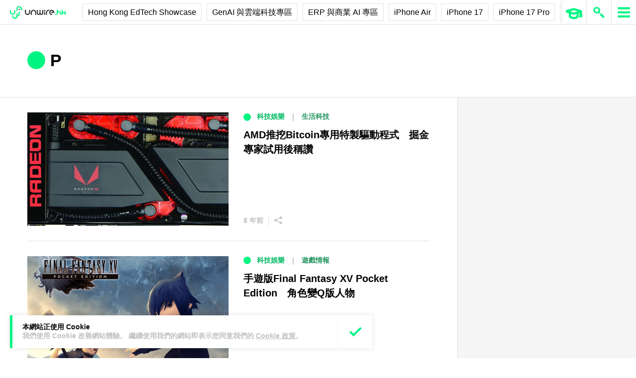

--- FILE ---
content_type: text/html; charset=UTF-8
request_url: https://unwire.hk/tag/p/
body_size: 35922
content:
<!doctype html>
<html class="no-js" lang="zh-HK" prefix="og: https://ogp.me/ns#" >
	<head>
		<meta charset="UTF-8" />
		<meta name="viewport" content="width=device-width, initial-scale=1.0" />
		
<!-- Search Engine Optimization by Rank Math PRO - https://rankmath.com/ -->
<title>P - 香港 unwire.hk 玩生活．樂科技</title>
<meta name="robots" content="follow, noindex"/>
<meta property="og:locale" content="zh_HK" />
<meta property="og:type" content="article" />
<meta property="og:title" content="P - 香港 unwire.hk 玩生活．樂科技" />
<meta property="og:url" content="https://unwire.hk/tag/p/" />
<meta property="og:site_name" content="香港 unwire.hk 玩生活．樂科技" />
<meta property="article:publisher" content="https://www.facebook.com/unwirehk/" />
<meta name="twitter:card" content="summary_large_image" />
<meta name="twitter:title" content="P - 香港 unwire.hk 玩生活．樂科技" />
<meta name="twitter:site" content="@UnwireLife" />
<meta name="twitter:label1" content="文章" />
<meta name="twitter:data1" content="41" />
<script type="application/ld+json" class="rank-math-schema-pro">{"@context":"https://schema.org","@graph":[{"@type":"Person","@id":"https://unwire.hk/#person","name":"unwire.hk","sameAs":["https://www.facebook.com/unwirehk/","https://twitter.com/UnwireLife","https://www.instagram.com/unwirehk/","https://www.linkedin.com/company/unwire.hk","https://www.youtube.com/user/unwirehktv","https://www.youtube.com/unwire"]},{"@type":"WebSite","@id":"https://unwire.hk/#website","url":"https://unwire.hk","name":"\u9999\u6e2f unwire.hk \u73a9\u751f\u6d3b\uff0e\u6a02\u79d1\u6280","publisher":{"@id":"https://unwire.hk/#person"},"inLanguage":"zh-HK"},{"@type":"BreadcrumbList","@id":"https://unwire.hk/tag/p/#breadcrumb","itemListElement":[{"@type":"ListItem","position":"1","item":{"@id":"https://unwire.hk","name":"Home"}},{"@type":"ListItem","position":"2","item":{"@id":"https://unwire.hk/tag/p/","name":"P"}}]},{"@type":"CollectionPage","@id":"https://unwire.hk/tag/p/#webpage","url":"https://unwire.hk/tag/p/","name":"P - \u9999\u6e2f unwire.hk \u73a9\u751f\u6d3b\uff0e\u6a02\u79d1\u6280","isPartOf":{"@id":"https://unwire.hk/#website"},"inLanguage":"zh-HK","breadcrumb":{"@id":"https://unwire.hk/tag/p/#breadcrumb"}}]}</script>
<!-- /Rank Math WordPress SEO plugin -->

<link rel='dns-prefetch' href='//ajax.googleapis.com' />
<link rel='dns-prefetch' href='//cdnjs.cloudflare.com' />
		<!-- This site uses the Google Analytics by MonsterInsights plugin v9.11.1 - Using Analytics tracking - https://www.monsterinsights.com/ -->
							<script src="//www.googletagmanager.com/gtag/js?id=G-RKRJV1M0T3"  data-cfasync="false" data-wpfc-render="false" type="text/javascript" async></script>
			<script data-cfasync="false" data-wpfc-render="false" type="text/javascript">
				var mi_version = '9.11.1';
				var mi_track_user = true;
				var mi_no_track_reason = '';
								var MonsterInsightsDefaultLocations = {"page_location":"https:\/\/unwire.hk\/tag\/p\/"};
								if ( typeof MonsterInsightsPrivacyGuardFilter === 'function' ) {
					var MonsterInsightsLocations = (typeof MonsterInsightsExcludeQuery === 'object') ? MonsterInsightsPrivacyGuardFilter( MonsterInsightsExcludeQuery ) : MonsterInsightsPrivacyGuardFilter( MonsterInsightsDefaultLocations );
				} else {
					var MonsterInsightsLocations = (typeof MonsterInsightsExcludeQuery === 'object') ? MonsterInsightsExcludeQuery : MonsterInsightsDefaultLocations;
				}

								var disableStrs = [
										'ga-disable-G-RKRJV1M0T3',
									];

				/* Function to detect opted out users */
				function __gtagTrackerIsOptedOut() {
					for (var index = 0; index < disableStrs.length; index++) {
						if (document.cookie.indexOf(disableStrs[index] + '=true') > -1) {
							return true;
						}
					}

					return false;
				}

				/* Disable tracking if the opt-out cookie exists. */
				if (__gtagTrackerIsOptedOut()) {
					for (var index = 0; index < disableStrs.length; index++) {
						window[disableStrs[index]] = true;
					}
				}

				/* Opt-out function */
				function __gtagTrackerOptout() {
					for (var index = 0; index < disableStrs.length; index++) {
						document.cookie = disableStrs[index] + '=true; expires=Thu, 31 Dec 2099 23:59:59 UTC; path=/';
						window[disableStrs[index]] = true;
					}
				}

				if ('undefined' === typeof gaOptout) {
					function gaOptout() {
						__gtagTrackerOptout();
					}
				}
								window.dataLayer = window.dataLayer || [];

				window.MonsterInsightsDualTracker = {
					helpers: {},
					trackers: {},
				};
				if (mi_track_user) {
					function __gtagDataLayer() {
						dataLayer.push(arguments);
					}

					function __gtagTracker(type, name, parameters) {
						if (!parameters) {
							parameters = {};
						}

						if (parameters.send_to) {
							__gtagDataLayer.apply(null, arguments);
							return;
						}

						if (type === 'event') {
														parameters.send_to = monsterinsights_frontend.v4_id;
							var hookName = name;
							if (typeof parameters['event_category'] !== 'undefined') {
								hookName = parameters['event_category'] + ':' + name;
							}

							if (typeof MonsterInsightsDualTracker.trackers[hookName] !== 'undefined') {
								MonsterInsightsDualTracker.trackers[hookName](parameters);
							} else {
								__gtagDataLayer('event', name, parameters);
							}
							
						} else {
							__gtagDataLayer.apply(null, arguments);
						}
					}

					__gtagTracker('js', new Date());
					__gtagTracker('set', {
						'developer_id.dZGIzZG': true,
											});
					if ( MonsterInsightsLocations.page_location ) {
						__gtagTracker('set', MonsterInsightsLocations);
					}
										__gtagTracker('config', 'G-RKRJV1M0T3', {"forceSSL":"true","link_attribution":"true"} );
										window.gtag = __gtagTracker;										(function () {
						/* https://developers.google.com/analytics/devguides/collection/analyticsjs/ */
						/* ga and __gaTracker compatibility shim. */
						var noopfn = function () {
							return null;
						};
						var newtracker = function () {
							return new Tracker();
						};
						var Tracker = function () {
							return null;
						};
						var p = Tracker.prototype;
						p.get = noopfn;
						p.set = noopfn;
						p.send = function () {
							var args = Array.prototype.slice.call(arguments);
							args.unshift('send');
							__gaTracker.apply(null, args);
						};
						var __gaTracker = function () {
							var len = arguments.length;
							if (len === 0) {
								return;
							}
							var f = arguments[len - 1];
							if (typeof f !== 'object' || f === null || typeof f.hitCallback !== 'function') {
								if ('send' === arguments[0]) {
									var hitConverted, hitObject = false, action;
									if ('event' === arguments[1]) {
										if ('undefined' !== typeof arguments[3]) {
											hitObject = {
												'eventAction': arguments[3],
												'eventCategory': arguments[2],
												'eventLabel': arguments[4],
												'value': arguments[5] ? arguments[5] : 1,
											}
										}
									}
									if ('pageview' === arguments[1]) {
										if ('undefined' !== typeof arguments[2]) {
											hitObject = {
												'eventAction': 'page_view',
												'page_path': arguments[2],
											}
										}
									}
									if (typeof arguments[2] === 'object') {
										hitObject = arguments[2];
									}
									if (typeof arguments[5] === 'object') {
										Object.assign(hitObject, arguments[5]);
									}
									if ('undefined' !== typeof arguments[1].hitType) {
										hitObject = arguments[1];
										if ('pageview' === hitObject.hitType) {
											hitObject.eventAction = 'page_view';
										}
									}
									if (hitObject) {
										action = 'timing' === arguments[1].hitType ? 'timing_complete' : hitObject.eventAction;
										hitConverted = mapArgs(hitObject);
										__gtagTracker('event', action, hitConverted);
									}
								}
								return;
							}

							function mapArgs(args) {
								var arg, hit = {};
								var gaMap = {
									'eventCategory': 'event_category',
									'eventAction': 'event_action',
									'eventLabel': 'event_label',
									'eventValue': 'event_value',
									'nonInteraction': 'non_interaction',
									'timingCategory': 'event_category',
									'timingVar': 'name',
									'timingValue': 'value',
									'timingLabel': 'event_label',
									'page': 'page_path',
									'location': 'page_location',
									'title': 'page_title',
									'referrer' : 'page_referrer',
								};
								for (arg in args) {
																		if (!(!args.hasOwnProperty(arg) || !gaMap.hasOwnProperty(arg))) {
										hit[gaMap[arg]] = args[arg];
									} else {
										hit[arg] = args[arg];
									}
								}
								return hit;
							}

							try {
								f.hitCallback();
							} catch (ex) {
							}
						};
						__gaTracker.create = newtracker;
						__gaTracker.getByName = newtracker;
						__gaTracker.getAll = function () {
							return [];
						};
						__gaTracker.remove = noopfn;
						__gaTracker.loaded = true;
						window['__gaTracker'] = __gaTracker;
					})();
									} else {
										console.log("");
					(function () {
						function __gtagTracker() {
							return null;
						}

						window['__gtagTracker'] = __gtagTracker;
						window['gtag'] = __gtagTracker;
					})();
									}
			</script>
							<!-- / Google Analytics by MonsterInsights -->
		<style id='wp-img-auto-sizes-contain-inline-css' type='text/css'>
img:is([sizes=auto i],[sizes^="auto," i]){contain-intrinsic-size:3000px 1500px}
/*# sourceURL=wp-img-auto-sizes-contain-inline-css */
</style>
<link rel='stylesheet' id='vote-css' href='https://cdn.unwire.hk/wp-content/plugins/vote/public/css/vote-public.css?ver=1.0.0' type='text/css' media='all' />
<link rel='stylesheet' id='subscribe-forms-css-css' href='https://cdn.unwire.hk/wp-content/plugins/easy-social-share-buttons3/assets/modules/subscribe-forms.min.css?ver=10.8' type='text/css' media='all' />
<link rel='stylesheet' id='essb-social-profiles-css' href='https://cdn.unwire.hk/wp-content/plugins/easy-social-share-buttons3/lib/modules/social-followers-counter/assets/social-profiles.min.css?ver=10.8' type='text/css' media='all' />
<link rel='stylesheet' id='easy-social-share-buttons-css' href='https://cdn.unwire.hk/wp-content/plugins/easy-social-share-buttons3/assets/css/easy-social-share-buttons.min.css?ver=10.8' type='text/css' media='all' />
<style id='easy-social-share-buttons-inline-css' type='text/css'>
.essb-social-followers-variables { --essb-sf-color-threads:#000000;}.essb-fc-bg-threads, .essb-fc-hbg-threads:hover{ background-color: var( --essb-sf-color-threads ); } .essb-fc-c-threads, .essb-fc-hc-threads:hover { color: var( --essb-sf-color-threads ); fill: var( --essb-sf-color-threads ); } .essb-fc-border-threads, .essb-fc-hborder-threads:hover{ border-color: var( --essb-sf-color-threads ); }.essb-fc-network-airbnb svg { max-width: 32px; }.essb_links .essb_link_threads { --essb-network: #000000}
/*# sourceURL=easy-social-share-buttons-inline-css */
</style>
<link rel='stylesheet' id='main-stylesheet-css' href='https://cdn.unwire.hk/wp-content/themes/unwire/dist/assets/css/app.css?ver=2.10.4' type='text/css' media='all' />
<link rel='stylesheet' id='newsletter-css' href='https://cdn.unwire.hk/wp-content/plugins/newsletter/style.css?ver=9.1.0' type='text/css' media='all' />
<link rel='stylesheet' id='__EPYT__style-css' href='https://cdn.unwire.hk/wp-content/plugins/youtube-embed-plus/styles/ytprefs.min.css?ver=14.2.4' type='text/css' media='all' />
<style id='__EPYT__style-inline-css' type='text/css'>

                .epyt-gallery-thumb {
                        width: 33.333%;
                }
                
/*# sourceURL=__EPYT__style-inline-css */
</style>
<script type="text/javascript" src="https://cdn.unwire.hk/wp-content/plugins/google-analytics-premium/assets/js/frontend-gtag.min.js?ver=9.11.1" id="monsterinsights-frontend-script-js" async="async" data-wp-strategy="async"></script>
<script data-cfasync="false" data-wpfc-render="false" type="text/javascript" id='monsterinsights-frontend-script-js-extra'>/* <![CDATA[ */
var monsterinsights_frontend = {"js_events_tracking":"true","download_extensions":"doc,pdf,ppt,zip,xls,docx,pptx,xlsx","inbound_paths":"[{\"path\":\"\\\/go\\\/\",\"label\":\"affiliate\"},{\"path\":\"\\\/recommend\\\/\",\"label\":\"affiliate\"}]","home_url":"https:\/\/unwire.hk","hash_tracking":"false","v4_id":"G-RKRJV1M0T3"};/* ]]> */
</script>
<script type="text/javascript" src="https://ajax.googleapis.com/ajax/libs/jquery/3.2.1/jquery.min.js?ver=3.2.1" id="jquery-js"></script>
<script type="text/javascript" src="https://cdn.unwire.hk/wp-content/plugins/vote/public/js/vote-public.js?ver=1.0.0" id="vote-js"></script>
<script type="text/javascript" src="https://cdnjs.cloudflare.com/ajax/libs/gsap/2.0.0/plugins/CSSPlugin.min.js?ver=1.20.4" id="tweenmax-css-js"></script>
<script type="text/javascript" src="https://cdnjs.cloudflare.com/ajax/libs/gsap/2.0.0/plugins/ScrollToPlugin.min.js?ver=1.20.4" id="tweenmax-scroll-js"></script>
<script type="text/javascript" src="https://cdnjs.cloudflare.com/ajax/libs/gsap/1.20.4/TweenMax.min.js?ver=1.20.4" id="tweenmax-js"></script>
<script type="text/javascript" src="https://cdn.unwire.hk/wp-content/themes/unwire/static/js/flickity.pkgd.min.js?ver=1.0" id="flickity-js"></script>
<script type="text/javascript" src="https://cdn.unwire.hk/wp-content/themes/unwire/static/js/bodyScrollLock.min.js?ver=6.9" id="body_scroll_lock-js"></script>
<script type="text/javascript" id="__ytprefs__-js-extra">
/* <![CDATA[ */
var _EPYT_ = {"ajaxurl":"https://unwire.hk/wp-admin/admin-ajax.php","security":"d15c1c5033","gallery_scrolloffset":"20","eppathtoscripts":"https://unwire.hk/wp-content/plugins/youtube-embed-plus/scripts/","eppath":"https://unwire.hk/wp-content/plugins/youtube-embed-plus/","epresponsiveselector":"[\"iframe.__youtube_prefs__\"]","epdovol":"1","version":"14.2.4","evselector":"iframe.__youtube_prefs__[src], iframe[src*=\"youtube.com/embed/\"], iframe[src*=\"youtube-nocookie.com/embed/\"]","ajax_compat":"","maxres_facade":"eager","ytapi_load":"light","pause_others":"","stopMobileBuffer":"1","facade_mode":"","not_live_on_channel":""};
//# sourceURL=__ytprefs__-js-extra
/* ]]> */
</script>
<script type="text/javascript" src="https://cdn.unwire.hk/wp-content/plugins/youtube-embed-plus/scripts/ytprefs.min.js?ver=14.2.4" id="__ytprefs__-js"></script>
<script type='text/javascript'>window.presslabs = {"home_url":"https:\/\/unwire.hk"}</script><script type='text/javascript'>
	(function () {
		var pl_beacon = document.createElement('script');
		pl_beacon.type = 'text/javascript';
		pl_beacon.async = true;
		var host = 'https://unwire.hk';
		if ('https:' == document.location.protocol) {
			host = host.replace('http://', 'https://');
		}
		pl_beacon.src = host + '/' + 'mKGqAA1MFbon' + '.js?ts=' + Math.floor((Math.random() * 100000) + 1);
		var first_script_tag = document.getElementsByTagName('script')[0];
		first_script_tag.parentNode.insertBefore(pl_beacon, first_script_tag);
	})();
</script>
<script type="text/javascript">var _sf_startpt=(new Date()).getTime()</script>
  <script src="https://cdn.onesignal.com/sdks/web/v16/OneSignalSDK.page.js" defer></script>
  <script>
          window.OneSignalDeferred = window.OneSignalDeferred || [];
          OneSignalDeferred.push(async function(OneSignal) {
            await OneSignal.init({
              appId: "55493a9e-5173-4e63-8adc-d34ec278016f",
              serviceWorkerOverrideForTypical: true,
              path: "https://unwire.hk/wp-content/plugins/onesignal-free-web-push-notifications/sdk_files/",
              serviceWorkerParam: { scope: "/wp-content/plugins/onesignal-free-web-push-notifications/sdk_files/push/onesignal/" },
              serviceWorkerPath: "OneSignalSDKWorker.js",
            });
          });

          // Unregister the legacy OneSignal service worker to prevent scope conflicts
          if (navigator.serviceWorker) {
            navigator.serviceWorker.getRegistrations().then((registrations) => {
              // Iterate through all registered service workers
              registrations.forEach((registration) => {
                // Check the script URL to identify the specific service worker
                if (registration.active && registration.active.scriptURL.includes('OneSignalSDKWorker.js.php')) {
                  // Unregister the service worker
                  registration.unregister().then((success) => {
                    if (success) {
                      console.log('OneSignalSW: Successfully unregistered:', registration.active.scriptURL);
                    } else {
                      console.log('OneSignalSW: Failed to unregister:', registration.active.scriptURL);
                    }
                  });
                }
              });
            }).catch((error) => {
              console.error('Error fetching service worker registrations:', error);
            });
        }
        </script>
<link rel="apple-touch-icon" sizes="180x180" href="/wp-content/uploads/fbrfg/apple-touch-icon.png">
<link rel="icon" type="image/png" sizes="32x32" href="/wp-content/uploads/fbrfg/favicon-32x32.png">
<link rel="icon" type="image/png" sizes="16x16" href="/wp-content/uploads/fbrfg/favicon-16x16.png">
<link rel="manifest" href="/wp-content/uploads/fbrfg/site.webmanifest">
<link rel="mask-icon" href="/wp-content/uploads/fbrfg/safari-pinned-tab.svg" color="#00f482">
<link rel="shortcut icon" href="/wp-content/uploads/fbrfg/favicon.ico">
<meta name="msapplication-TileColor" content="#da532c">
<meta name="msapplication-config" content="/wp-content/uploads/fbrfg/browserconfig.xml">
<meta name="theme-color" content="#ffffff"><script type="text/javascript">
    (function() {
        /** CONFIGURATION START **/
        var _sf_async_config = window._sf_async_config = (window._sf_async_config || {});

        _sf_async_config.uid = 61732;
        _sf_async_config.domain = "unwire.hk";
        _sf_async_config.flickerControl = false;
        _sf_async_config.useCanonical = true;
        _sf_async_config.useCanonicalDomain = true;
        _sf_async_config.sections = "";
        _sf_async_config.authors = "";
        /** CONFIGURATION END **/
        function loadChartbeat() {
            var e = document.createElement("script");
            var n = document.getElementsByTagName("script")[0];
            e.type = "text/javascript";
            e.async = true;
            e.src = "//static.chartbeat.com/js/chartbeat.js";
            n.parentNode.insertBefore(e, n);
        }
        loadChartbeat();
     })();
</script>		<style type="text/css" id="wp-custom-css">
			.index__elementWrapper--_nGdS{
	max-width:60%;
}
/*
.spotim-light
{
	width:80%;
}*/

/*#spotim-specific{
	display:none !important;
}
.resize-manager__resizeManagerContainer___1QT8Z{
	display:none !important;
}*/
.video-container {
  max-width: 1200px;
  margin: 0 auto;
}

.video-container iframe {
  width: 100%;
  aspect-ratio: 16 / 9; 
  height: auto;
  display: block;
}
footer.footer
{
	position:sticky !important;
}
.fb-embed-container {
  padding: 1.5rem;
  border-radius: 1.5rem;
  border: 2px solid #d1d5db;
  max-width: 560px;
  width: 100%;
  margin: 2rem auto;
}

.fb-embed-container .title {
  font-size: 1.5rem;
  font-weight: 700;
  color: #1f2937;
  margin-bottom: 1.5rem;
  display: flex;
  align-items: center;
  text-align: left;
  position: relative;
  padding-left: 1.5rem;
}

.fb-embed-container .title::before {
  content: '';
  position: absolute;
  left: 0;
  top: 50%;
  transform: translateY(-50%);
  width: 4px;
  height: 1.5rem;
  background-color: #00f485;
}

.fb-embed-container iframe {
  width: 100%;
  border: none;
  aspect-ratio: 500 / 530; 
  height: auto;            
}

.fb-embed-container .cta {
  margin-top: 0.5rem;
  text-align: right;
}

.fb-embed-container .cta a {
  display: inline-block;
  background-color: #00f485;
  color: #000000;
  font-size: 1.25rem;
  font-weight: 800;
  padding: 0.75rem 1.25rem;
  border-radius: 0.75rem;
  text-decoration: none;
  transition: background-color 0.3s ease;
}

.fb-embed-container .cta a:hover {
  background-color: #00cc75;
}

@media (max-width: 600px) {
  .fb-embed-container {
    padding: 1rem;
  }

  .fb-embed-container .title {
    font-size: 1.25rem;
    padding-left: 1.2rem;
    margin-bottom: 1.2rem;
  }

  .fb-embed-container .title::before {
    width: 3px;
    height: 1.2rem;
  }

  .fb-embed-container iframe {
    aspect-ratio: 500 / 530;
    height: auto;
  }

  .fb-embed-container .cta a {
    font-size: 1rem;
    padding: 0.5rem 1rem;
  }
}

.related-posts {
    background-color: #fafafa; 
    padding: 25px; 
    margin: 20px 0; 
	border-radius: 20px;
}
	.related-posts blockquote {
    margin: 10px ; 
    padding: 10; 
    border-left: none; 
}
.fw-block {
	display:none!important
}
.fb-page {
	display:none!important
}
		</style>
				<script async='async' src='https://www.googletagservices.com/tag/js/gpt.js'></script>
		<script>
			var googletag = googletag || {};
			googletag.cmd = googletag.cmd || [];
		</script>
		<script>
		  	googletag.cmd.push(function() {
			    googletag.defineSlot('/1070067/homepage_superbanner', [728, 90], 'div-gpt-ad-1529571774980-0').addService(googletag.pubads());
			    googletag.defineSlot('/1070067/homepage_Lrec1', [300, 250], 'div-gpt-ad-1529571774980-1').addService(googletag.pubads());
			    // googletag.defineSlot('/1070067/ROS_superbanner', [[970, 250], [728, 90], [980, 120]], 'div-gpt-ad-1529571774980-2').addService(googletag.pubads());
			    // googletag.defineSlot('/1070067/ROS_Lrec1', [[336, 280], [300, 600], [300, 250]], 'div-gpt-ad-1529571774980-3').addService(googletag.pubads());
			    googletag.pubads().enableSingleRequest();
			    googletag.pubads().collapseEmptyDivs();
			    googletag.enableServices();
		  	});
		</script>
				<!-- swiftype date use -->
		<meta class="swiftype" name="published_at" data-type="date" content="2017-08-23T21:00" />
		<meta class="swiftype" name='info' data-type='string' content='在全城遊戲玩家恐荒，AMD最新顯示卡Radeon RX Vega系列有過強的挖bitcoin能力，令真正用家買 [&hellip;]' />
		<meta class='swiftype' name='image' data-type='enum' content='https://cdn.unwire.hk/wp-content/uploads/2017/08/radeonrxvegadual.jpg' />
		<meta class='swiftype' name='sections' data-type='string' content="生活科技" />
		<meta class="swiftype" name="tags" data-type="string" content="AMD" /><meta class="swiftype" name="tags" data-type="string" content="an" /><meta class="swiftype" name="tags" data-type="string" content="ar" /><meta class="swiftype" name="tags" data-type="string" content="art" /><meta class="swiftype" name="tags" data-type="string" content="at" /><meta class="swiftype" name="tags" data-type="string" content="beta" /><meta class="swiftype" name="tags" data-type="string" content="BI" /><meta class="swiftype" name="tags" data-type="string" content="Bitcoin" /><meta class="swiftype" name="tags" data-type="string" content="block" /><meta class="swiftype" name="tags" data-type="string" content="Blockchain" /><meta class="swiftype" name="tags" data-type="string" content="BS" /><meta class="swiftype" name="tags" data-type="string" content="cha" /><meta class="swiftype" name="tags" data-type="string" content="ck" /><meta class="swiftype" name="tags" data-type="string" content="Core" /><meta class="swiftype" name="tags" data-type="string" content="Core i9" /><meta class="swiftype" name="tags" data-type="string" content="CU" /><meta class="swiftype" name="tags" data-type="string" content="E" /><meta class="swiftype" name="tags" data-type="string" content="ea" /><meta class="swiftype" name="tags" data-type="string" content="ED" /><meta class="swiftype" name="tags" data-type="string" content="edit" /><meta class="swiftype" name="tags" data-type="string" content="Edition" /><meta class="swiftype" name="tags" data-type="string" content="ET" /><meta class="swiftype" name="tags" data-type="string" content="Eta" /><meta class="swiftype" name="tags" data-type="string" content="EU" /><meta class="swiftype" name="tags" data-type="string" content="GE" /><meta class="swiftype" name="tags" data-type="string" content="HD" /><meta class="swiftype" name="tags" data-type="string" content="HERE" /><meta class="swiftype" name="tags" data-type="string" content="im" /><meta class="swiftype" name="tags" data-type="string" content="intel" /><meta class="swiftype" name="tags" data-type="string" content="ION" /><meta class="swiftype" name="tags" data-type="string" content="IT" /><meta class="swiftype" name="tags" data-type="string" content="IV" /><meta class="swiftype" name="tags" data-type="string" content="k" /><meta class="swiftype" name="tags" data-type="string" content="L" /><meta class="swiftype" name="tags" data-type="string" content="live" /><meta class="swiftype" name="tags" data-type="string" content="Lock" /><meta class="swiftype" name="tags" data-type="string" content="m" /><meta class="swiftype" name="tags" data-type="string" content="mi" /><meta class="swiftype" name="tags" data-type="string" content="mini" /><meta class="swiftype" name="tags" data-type="string" content="ms" /><meta class="swiftype" name="tags" data-type="string" content="n" /><meta class="swiftype" name="tags" data-type="string" content="NB" /><meta class="swiftype" name="tags" data-type="string" content="note" /><meta class="swiftype" name="tags" data-type="string" content="Notes" /><meta class="swiftype" name="tags" data-type="string" content="Oi" /><meta class="swiftype" name="tags" data-type="string" content="OM" /><meta class="swiftype" name="tags" data-type="string" content="On" /><meta class="swiftype" name="tags" data-type="string" content="OT" /><meta class="swiftype" name="tags" data-type="string" content="P" /><meta class="swiftype" name="tags" data-type="string" content="p1" /><meta class="swiftype" name="tags" data-type="string" content="pages" /><meta class="swiftype" name="tags" data-type="string" content="port" /><meta class="swiftype" name="tags" data-type="string" content="r" /><meta class="swiftype" name="tags" data-type="string" content="Radeon" /><meta class="swiftype" name="tags" data-type="string" content="Radeon HD" /><meta class="swiftype" name="tags" data-type="string" content="ram" /><meta class="swiftype" name="tags" data-type="string" content="re" /><meta class="swiftype" name="tags" data-type="string" content="rim" /><meta class="swiftype" name="tags" data-type="string" content="rt" /><meta class="swiftype" name="tags" data-type="string" content="RX" /><meta class="swiftype" name="tags" data-type="string" content="ryan" /><meta class="swiftype" name="tags" data-type="string" content="s" /><meta class="swiftype" name="tags" data-type="string" content="SE" /><meta class="swiftype" name="tags" data-type="string" content="soft" /><meta class="swiftype" name="tags" data-type="string" content="Software" /><meta class="swiftype" name="tags" data-type="string" content="sp" /><meta class="swiftype" name="tags" data-type="string" content="SP1" /><meta class="swiftype" name="tags" data-type="string" content="SU" /><meta class="swiftype" name="tags" data-type="string" content="Support" /><meta class="swiftype" name="tags" data-type="string" content="t" /><meta class="swiftype" name="tags" data-type="string" content="th" /><meta class="swiftype" name="tags" data-type="string" content="ti" /><meta class="swiftype" name="tags" data-type="string" content="TT" /><meta class="swiftype" name="tags" data-type="string" content="u" /><meta class="swiftype" name="tags" data-type="string" content="us" /><meta class="swiftype" name="tags" data-type="string" content="v" /><meta class="swiftype" name="tags" data-type="string" content="vega" /><meta class="swiftype" name="tags" data-type="string" content="w" /><meta class="swiftype" name="tags" data-type="string" content="win" /><meta class="swiftype" name="tags" data-type="string" content="wind" /><meta class="swiftype" name="tags" data-type="string" content="Window" /><meta class="swiftype" name="tags" data-type="string" content="windows" /><meta class="swiftype" name="tags" data-type="string" content="windows 10" /><meta class="swiftype" name="tags" data-type="string" content="windows 7" /><meta class="swiftype" name="tags" data-type="string" content="WS" /><meta class="swiftype" name="tags" data-type="string" content="x" /><meta class="swiftype" name="tags" data-type="string" content="XXX" /><meta class="swiftype" name="tags" data-type="string" content="yan" /><meta class="swiftype" name="tags" data-type="string" content="下載" /><meta class="swiftype" name="tags" data-type="string" content="卡" /><meta class="swiftype" name="tags" data-type="string" content="失望" /><meta class="swiftype" name="tags" data-type="string" content="宣傳" /><meta class="swiftype" name="tags" data-type="string" content="工具" /><meta class="swiftype" name="tags" data-type="string" content="支援" /><meta class="swiftype" name="tags" data-type="string" content="效能" /><meta class="swiftype" name="tags" data-type="string" content="極" /><meta class="swiftype" name="tags" data-type="string" content="程式" /><meta class="swiftype" name="tags" data-type="string" content="窗" /><meta class="swiftype" name="tags" data-type="string" content="系統" /><meta class="swiftype" name="tags" data-type="string" content="美國" /><meta class="swiftype" name="tags" data-type="string" content="處理器" /><meta class="swiftype" name="tags" data-type="string" content="試用" /><meta class="swiftype" name="tags" data-type="string" content="遊戲" /><meta class="swiftype" name="tags" data-type="string" content="金" /><meta class="swiftype" name="tags" data-type="string" content="電" /><meta class="swiftype" name="tags" data-type="string" content="電腦" /><meta class="swiftype" name="tags" data-type="string" content="顯示卡" />    <style>
    /* Popup 遮罩 */
    #meiliOverlay {
        display: none;
        position: fixed;
        top: 0;
        left: 0;
        width: 100%;
        height: 100%;
        background: rgba(255,255,255,0.95);
        z-index: 99999;
        overflow-y: auto;
    }

    /* 內容容器 - 調整為全寬 */
    #meiliWrapper {
        width: 100%;
        margin: 60px 0;
        padding: 0 40px;
        box-sizing: border-box;
    }

    /* Search input - 改為 underline only 樣式 */
    #meiliSearchInput {
        width: 100%;
        padding: 3.125rem 14vw;
        font-size: 2.125rem;
        font-weight: 600;
        color: #00f482;
        border: none;
        border-bottom: rgba(226,226,226,.9) 1px solid;
        background: rgba(255,255,255);
        outline: none;
        box-sizing: border-box;
        caret-color: #00f485;
    }

    /* Progress bar */
    #meiliProgressBar {
        width: 100%;
        height: 4px;
        background: transparent;
        position: relative;
        margin-top: -1px;
        display: none;
    }

    #meiliProgressBar .progress-fill {
        height: 100%;
        background: #00f485;
        width: 0%;
        transition: width 0.3s ease;
    }

    /* Placeholder 樣式 */
    #meiliSearchInput::placeholder {
        color: #999;
        opacity: 1;
    }

    /* Result container */
    #meiliSearchResults {
        margin-top: 0px;
  	    display: none;
        background:  rgba(255,255,255);
        box-sizing: border-box;
    }

    /* 每條結果 */
    #meiliSearchResults div {
        padding: 1rem 14vw;
        cursor: pointer;
        border-bottom: 1px solid rgba(226,226,226,.5);
        font-size: 18px;
        transition: background-color 0.2s ease;
    }

    /* 顯示所有結果連結 */
    #meiliSearchResults .show-all-link {
        padding: 0.5rem 14vw;
        font-size: .875rem;
		font-weight: 600;
        color: #000;
        border-bottom: 1px solid rgba(226,226,226,.3);
    }

    #meiliSearchResults div:last-child {
        border-bottom: none;
    }

    #meiliSearchResults div:hover {
        background: rgba(240,240,240,0.3);
    }

    /* 高亮 */
    .highlight {
        background-color: #00f485;
        font-style: normal;
        padding: 2px 4px;
        border-radius: 3px;
    }

    /* 關閉按鈕 - 圓形 button 版本 */
    #meiliCloseBtn {
        position: absolute;
        top: 20px;
        right: 30px;
        width: 40px;
        height: 40px;
        line-height: 40px;
        text-align: center;
        background-color: #00f485;
        color: #000;
        font-size: 24px;
        font-weight: bold;
        border-radius: 50%;
        cursor: pointer;
        box-shadow: 0 2px 6px rgba(0,0,0,0.2);
        user-select: none;
        transition: background-color 0.2s ease;
    }
    
    #meiliCloseBtn:hover {
        background-color: #00e378;
    }

    /* 響應式設計 */
    @media (max-width: 768px) {
        #meiliWrapper {
            padding: 0 20px;
        }
        
        #meiliSearchInput {
            font-size: 24px;
            padding: 16px 0;
            color: #00f485;
        }
        
        #meiliCloseBtn {
            right: 20px;
            width: 36px;
            height: 36px;
            line-height: 36px;
            font-size: 20px;
        }
       #meiliSearchResults div {
        padding: 16px 0;
        cursor: pointer;
        border-bottom: 1px solid rgba(226,226,226,.5);
        font-size: 18px;
        transition: background-color 0.2s ease;
    	}
    	
    	#meiliSearchResults .show-all-link {
            padding: 8px 0;
            font-size: 12px;
            color: #666;
            border-bottom: 1px solid rgba(226,226,226,.3);
        }
    }
    </style>

    <!-- Popup layer -->
    <div id="meiliOverlay">
        <span id="meiliCloseBtn">&times;</span>
        <div id="meiliWrapper">
            <input type="text" id="meiliSearchInput" placeholder="" autofocus>
            <div id="meiliProgressBar">
                <div class="progress-fill"></div>
            </div>
            <div id="meiliSearchResults"></div>
        </div>
    </div>

    <script>
    (function(){
        const API_URL = "https://search.unwire.hk/indexes/post/search";
        const API_KEY = "86fa0ab662247f75bc5e661f8aa01774eb83d109c1d39c7cb926698768fc5737";

        const overlay = document.getElementById("meiliOverlay");
        const closeBtn = document.getElementById("meiliCloseBtn");
        const input = document.getElementById("meiliSearchInput");
        const resultsDiv = document.getElementById("meiliSearchResults");
        const progressBar = document.getElementById("meiliProgressBar");
        const progressFill = progressBar.querySelector('.progress-fill');

        let debounceTimer = null;
        let abortController = null;
        let progressTimer = null;

        function escapeHtml(text) {
            const div = document.createElement('div');
            div.textContent = text;
            return div.innerHTML;
        }

        function escapeRegExp(string) {
            return string.replace(/[.*+?^${}()|[\]\\]/g, '\\$&');
        }

        function highlightTextSafe(text, query) {
            if (!query) return escapeHtml(text);
            const regex = new RegExp(query.split(' ').map(escapeRegExp).join('|'), 'gi');
            return escapeHtml(text).replace(regex, match => `<span class="highlight">${match}</span>`);
        }

        function startProgressBar() {
            progressBar.style.display = 'block';
            progressFill.style.width = '20%';
            
            // 模擬進度增長
            let progress = 20;
            progressTimer = setInterval(() => {
                progress += Math.random() * 15;
                if (progress > 80) progress = 80; // 最多到80%，等API完成後到100%
                progressFill.style.width = progress + '%';
            }, 100);
        }

        function completeProgressBar() {
            if (progressTimer) {
                clearInterval(progressTimer);
                progressTimer = null;
            }
            progressFill.style.width = '100%';
            // 讓100%狀態顯示更長時間，讓用戶能看到完成效果
            setTimeout(() => {
                progressBar.style.display = 'none';
                progressFill.style.width = '0%';
            }, 1200);
        }

        function hideProgressBar() {
            if (progressTimer) {
                clearInterval(progressTimer);
                progressTimer = null;
            }
            progressBar.style.display = 'none';
            progressFill.style.width = '0%';
        }

        function redirectToSearchPage(query) {
            const searchKeyword = query.replace(/\s+/g, '+'); // 將空格替換為 + 號
            const searchUrl = `https://unwire.hk/search/${searchKeyword}`;
            window.location.href = searchUrl;
        }

        function performSearch() {
            const query = input.value.trim();
            if (!query) {
                resultsDiv.innerHTML = "";
                resultsDiv.style.display = "none";
                hideProgressBar();
                return;
            }

            // 開始進度條
            startProgressBar();

            if (abortController) abortController.abort();
            abortController = new AbortController();

            fetch(API_URL, {
                method: "POST",
                headers: {
                    "Content-Type": "application/json",
                    "Authorization": `Bearer ${API_KEY}`
                },
                body: JSON.stringify({ q: query, limit: 10, sort: ["id:desc"] }),
                signal: abortController.signal
            })
            .then(res => res.json())
            .then(data => {
                if (!data.hits || data.hits.length === 0) {
                    resultsDiv.innerHTML = "<div>沒有找到相關結果</div>";
                    resultsDiv.style.display = "block";
                    completeProgressBar();
                    return;
                }

                resultsDiv.innerHTML = '';
                
                // 添加 "顯示所有結果" 連結
                const showAllDiv = document.createElement('div');
                showAllDiv.className = 'show-all-link';
                showAllDiv.innerHTML = '→ 顯示所有結果';
                const searchKeyword = query.replace(/\s+/g, '+'); // 將空格替換為 + 號
                const searchUrl = `https://unwire.hk/search/${searchKeyword}`;
                showAllDiv.addEventListener('click', () => {
                    window.location.href = searchUrl;
                });
                resultsDiv.appendChild(showAllDiv);
                
                // 添加搜索結果
                data.hits.forEach(hit => {
                    const title = hit._formatted?.title || hit.title || hit.id;
                    const safeHTML = highlightTextSafe(title, query);

                    const div = document.createElement('div');
                    div.innerHTML = safeHTML;
                    div.addEventListener('click', () => {
                        window.location.href = hit.link;
                    });
                    resultsDiv.appendChild(div);
                });
                resultsDiv.style.display = "block";
                completeProgressBar();
            })
            .catch(err => {
                if (err.name === 'AbortError') {
                    hideProgressBar();
                    return;
                }
                console.error(err);
                resultsDiv.innerHTML = "<div>搜索出現錯誤，請重試</div>";
                resultsDiv.style.display = "block";
                completeProgressBar();
            });
        }

        input.addEventListener("input", function() {
            clearTimeout(debounceTimer);
            debounceTimer = setTimeout(performSearch, 200);
        });

        // 新增：處理 Enter 鍵
        input.addEventListener("keydown", function(e) {
            if (e.key === "Enter") {
                e.preventDefault(); // 防止默認行為
                const query = input.value.trim();
                if (query) {
                    redirectToSearchPage(query);
                }
            }
        });

        // 關閉 popup
        closeBtn.addEventListener("click", () => {
            overlay.style.display = "none";
            input.value = "";
            resultsDiv.innerHTML = "";
            resultsDiv.style.display = "none";
            hideProgressBar();
        });

        // ESC 關閉
        document.addEventListener("keydown", (e) => {
            if (e.key === "Escape") {
                overlay.style.display = "none";
                input.value = "";
                resultsDiv.innerHTML = "";
                resultsDiv.style.display = "none";
                hideProgressBar();
            }
        });

        // 全局函數供 header icon 呼叫
        window.openMeiliSearch = function() {
            overlay.style.display = "block";
            setTimeout(() => input.focus(), 100);
        };
    })();
    </script>
    	<style id='global-styles-inline-css' type='text/css'>
:root{--wp--preset--aspect-ratio--square: 1;--wp--preset--aspect-ratio--4-3: 4/3;--wp--preset--aspect-ratio--3-4: 3/4;--wp--preset--aspect-ratio--3-2: 3/2;--wp--preset--aspect-ratio--2-3: 2/3;--wp--preset--aspect-ratio--16-9: 16/9;--wp--preset--aspect-ratio--9-16: 9/16;--wp--preset--color--black: #000000;--wp--preset--color--cyan-bluish-gray: #abb8c3;--wp--preset--color--white: #ffffff;--wp--preset--color--pale-pink: #f78da7;--wp--preset--color--vivid-red: #cf2e2e;--wp--preset--color--luminous-vivid-orange: #ff6900;--wp--preset--color--luminous-vivid-amber: #fcb900;--wp--preset--color--light-green-cyan: #7bdcb5;--wp--preset--color--vivid-green-cyan: #00d084;--wp--preset--color--pale-cyan-blue: #8ed1fc;--wp--preset--color--vivid-cyan-blue: #0693e3;--wp--preset--color--vivid-purple: #9b51e0;--wp--preset--gradient--vivid-cyan-blue-to-vivid-purple: linear-gradient(135deg,rgb(6,147,227) 0%,rgb(155,81,224) 100%);--wp--preset--gradient--light-green-cyan-to-vivid-green-cyan: linear-gradient(135deg,rgb(122,220,180) 0%,rgb(0,208,130) 100%);--wp--preset--gradient--luminous-vivid-amber-to-luminous-vivid-orange: linear-gradient(135deg,rgb(252,185,0) 0%,rgb(255,105,0) 100%);--wp--preset--gradient--luminous-vivid-orange-to-vivid-red: linear-gradient(135deg,rgb(255,105,0) 0%,rgb(207,46,46) 100%);--wp--preset--gradient--very-light-gray-to-cyan-bluish-gray: linear-gradient(135deg,rgb(238,238,238) 0%,rgb(169,184,195) 100%);--wp--preset--gradient--cool-to-warm-spectrum: linear-gradient(135deg,rgb(74,234,220) 0%,rgb(151,120,209) 20%,rgb(207,42,186) 40%,rgb(238,44,130) 60%,rgb(251,105,98) 80%,rgb(254,248,76) 100%);--wp--preset--gradient--blush-light-purple: linear-gradient(135deg,rgb(255,206,236) 0%,rgb(152,150,240) 100%);--wp--preset--gradient--blush-bordeaux: linear-gradient(135deg,rgb(254,205,165) 0%,rgb(254,45,45) 50%,rgb(107,0,62) 100%);--wp--preset--gradient--luminous-dusk: linear-gradient(135deg,rgb(255,203,112) 0%,rgb(199,81,192) 50%,rgb(65,88,208) 100%);--wp--preset--gradient--pale-ocean: linear-gradient(135deg,rgb(255,245,203) 0%,rgb(182,227,212) 50%,rgb(51,167,181) 100%);--wp--preset--gradient--electric-grass: linear-gradient(135deg,rgb(202,248,128) 0%,rgb(113,206,126) 100%);--wp--preset--gradient--midnight: linear-gradient(135deg,rgb(2,3,129) 0%,rgb(40,116,252) 100%);--wp--preset--font-size--small: 13px;--wp--preset--font-size--medium: 20px;--wp--preset--font-size--large: 36px;--wp--preset--font-size--x-large: 42px;--wp--preset--spacing--20: 0.44rem;--wp--preset--spacing--30: 0.67rem;--wp--preset--spacing--40: 1rem;--wp--preset--spacing--50: 1.5rem;--wp--preset--spacing--60: 2.25rem;--wp--preset--spacing--70: 3.38rem;--wp--preset--spacing--80: 5.06rem;--wp--preset--shadow--natural: 6px 6px 9px rgba(0, 0, 0, 0.2);--wp--preset--shadow--deep: 12px 12px 50px rgba(0, 0, 0, 0.4);--wp--preset--shadow--sharp: 6px 6px 0px rgba(0, 0, 0, 0.2);--wp--preset--shadow--outlined: 6px 6px 0px -3px rgb(255, 255, 255), 6px 6px rgb(0, 0, 0);--wp--preset--shadow--crisp: 6px 6px 0px rgb(0, 0, 0);}:where(.is-layout-flex){gap: 0.5em;}:where(.is-layout-grid){gap: 0.5em;}body .is-layout-flex{display: flex;}.is-layout-flex{flex-wrap: wrap;align-items: center;}.is-layout-flex > :is(*, div){margin: 0;}body .is-layout-grid{display: grid;}.is-layout-grid > :is(*, div){margin: 0;}:where(.wp-block-columns.is-layout-flex){gap: 2em;}:where(.wp-block-columns.is-layout-grid){gap: 2em;}:where(.wp-block-post-template.is-layout-flex){gap: 1.25em;}:where(.wp-block-post-template.is-layout-grid){gap: 1.25em;}.has-black-color{color: var(--wp--preset--color--black) !important;}.has-cyan-bluish-gray-color{color: var(--wp--preset--color--cyan-bluish-gray) !important;}.has-white-color{color: var(--wp--preset--color--white) !important;}.has-pale-pink-color{color: var(--wp--preset--color--pale-pink) !important;}.has-vivid-red-color{color: var(--wp--preset--color--vivid-red) !important;}.has-luminous-vivid-orange-color{color: var(--wp--preset--color--luminous-vivid-orange) !important;}.has-luminous-vivid-amber-color{color: var(--wp--preset--color--luminous-vivid-amber) !important;}.has-light-green-cyan-color{color: var(--wp--preset--color--light-green-cyan) !important;}.has-vivid-green-cyan-color{color: var(--wp--preset--color--vivid-green-cyan) !important;}.has-pale-cyan-blue-color{color: var(--wp--preset--color--pale-cyan-blue) !important;}.has-vivid-cyan-blue-color{color: var(--wp--preset--color--vivid-cyan-blue) !important;}.has-vivid-purple-color{color: var(--wp--preset--color--vivid-purple) !important;}.has-black-background-color{background-color: var(--wp--preset--color--black) !important;}.has-cyan-bluish-gray-background-color{background-color: var(--wp--preset--color--cyan-bluish-gray) !important;}.has-white-background-color{background-color: var(--wp--preset--color--white) !important;}.has-pale-pink-background-color{background-color: var(--wp--preset--color--pale-pink) !important;}.has-vivid-red-background-color{background-color: var(--wp--preset--color--vivid-red) !important;}.has-luminous-vivid-orange-background-color{background-color: var(--wp--preset--color--luminous-vivid-orange) !important;}.has-luminous-vivid-amber-background-color{background-color: var(--wp--preset--color--luminous-vivid-amber) !important;}.has-light-green-cyan-background-color{background-color: var(--wp--preset--color--light-green-cyan) !important;}.has-vivid-green-cyan-background-color{background-color: var(--wp--preset--color--vivid-green-cyan) !important;}.has-pale-cyan-blue-background-color{background-color: var(--wp--preset--color--pale-cyan-blue) !important;}.has-vivid-cyan-blue-background-color{background-color: var(--wp--preset--color--vivid-cyan-blue) !important;}.has-vivid-purple-background-color{background-color: var(--wp--preset--color--vivid-purple) !important;}.has-black-border-color{border-color: var(--wp--preset--color--black) !important;}.has-cyan-bluish-gray-border-color{border-color: var(--wp--preset--color--cyan-bluish-gray) !important;}.has-white-border-color{border-color: var(--wp--preset--color--white) !important;}.has-pale-pink-border-color{border-color: var(--wp--preset--color--pale-pink) !important;}.has-vivid-red-border-color{border-color: var(--wp--preset--color--vivid-red) !important;}.has-luminous-vivid-orange-border-color{border-color: var(--wp--preset--color--luminous-vivid-orange) !important;}.has-luminous-vivid-amber-border-color{border-color: var(--wp--preset--color--luminous-vivid-amber) !important;}.has-light-green-cyan-border-color{border-color: var(--wp--preset--color--light-green-cyan) !important;}.has-vivid-green-cyan-border-color{border-color: var(--wp--preset--color--vivid-green-cyan) !important;}.has-pale-cyan-blue-border-color{border-color: var(--wp--preset--color--pale-cyan-blue) !important;}.has-vivid-cyan-blue-border-color{border-color: var(--wp--preset--color--vivid-cyan-blue) !important;}.has-vivid-purple-border-color{border-color: var(--wp--preset--color--vivid-purple) !important;}.has-vivid-cyan-blue-to-vivid-purple-gradient-background{background: var(--wp--preset--gradient--vivid-cyan-blue-to-vivid-purple) !important;}.has-light-green-cyan-to-vivid-green-cyan-gradient-background{background: var(--wp--preset--gradient--light-green-cyan-to-vivid-green-cyan) !important;}.has-luminous-vivid-amber-to-luminous-vivid-orange-gradient-background{background: var(--wp--preset--gradient--luminous-vivid-amber-to-luminous-vivid-orange) !important;}.has-luminous-vivid-orange-to-vivid-red-gradient-background{background: var(--wp--preset--gradient--luminous-vivid-orange-to-vivid-red) !important;}.has-very-light-gray-to-cyan-bluish-gray-gradient-background{background: var(--wp--preset--gradient--very-light-gray-to-cyan-bluish-gray) !important;}.has-cool-to-warm-spectrum-gradient-background{background: var(--wp--preset--gradient--cool-to-warm-spectrum) !important;}.has-blush-light-purple-gradient-background{background: var(--wp--preset--gradient--blush-light-purple) !important;}.has-blush-bordeaux-gradient-background{background: var(--wp--preset--gradient--blush-bordeaux) !important;}.has-luminous-dusk-gradient-background{background: var(--wp--preset--gradient--luminous-dusk) !important;}.has-pale-ocean-gradient-background{background: var(--wp--preset--gradient--pale-ocean) !important;}.has-electric-grass-gradient-background{background: var(--wp--preset--gradient--electric-grass) !important;}.has-midnight-gradient-background{background: var(--wp--preset--gradient--midnight) !important;}.has-small-font-size{font-size: var(--wp--preset--font-size--small) !important;}.has-medium-font-size{font-size: var(--wp--preset--font-size--medium) !important;}.has-large-font-size{font-size: var(--wp--preset--font-size--large) !important;}.has-x-large-font-size{font-size: var(--wp--preset--font-size--x-large) !important;}
/*# sourceURL=global-styles-inline-css */
</style>
</head>
		<body class="archive tag tag-p tag-1706 wp-theme-unwire  desktop-fixed-header desktop-ignore-scroll essb-10.8">

	<div id="fb-root"></div>
	<script>(function(d, s, id) {
	  var js, fjs = d.getElementsByTagName(s)[0];
	  if (d.getElementById(id)) return;
	  js = d.createElement(s); js.id = id;
	  js.src = 'https://connect.facebook.net/zh_HK/sdk.js#xfbml=1&version=v3.0&appId=&autoLogAppEvents=1';
	  fjs.parentNode.insertBefore(js, fjs);
	}(document, 'script', 'facebook-jssdk'));</script>

		
		<header class="site-header" role="banner">
		<nav class="site-navigation top-bar" role="navigation"></nav>
		<div class="top-bar-left">
			<div class="site-desktop-title top-bar-title">
				<a href="https://unwire.hk/" rel="home"><img class="long" src="https://cdn.unwire.hk/wp-content/uploads/2019/06/header-logo.svg" alt="香港 unwire.hk 玩生活．樂科技" title="香港 unwire.hk 玩生活．樂科技" /><img class="short" src="https://cdn.unwire.hk/wp-content/uploads/2019/06/logo-small.svg" width="113" height="26" alt="香港 unwire.hk 玩生活．樂科技" title="香港 unwire.hk 玩生活．樂科技" /></a>
			</div>
		</div>
				<div class="top-bar-right">
			<ul id="top-bar-control">
									<li><a class="learn" href="https://list.unwire.hk" target="_blank"><span>Learn</span></a></li>
					<li><button id="search-button" class="search" type="button"><span>Search</span></button></li>
					<li class="menu-button-wrapper"><button id="menu-button" class="menu" type="button"><span>Menu</span></button></li>
			</ul>
			<style>
				#top-bar-control li a.learn{
					background-image: url(https://cdn.unwire.hk/wp-content/themes/unwire/dist/assets/images/icons/icon-learn-1.svg);
				}
			</style>
					</div>
						<div class="top-bar-tags">
			<div class="top-bar-tags-container">
				<ul>
																							<li><a href="https://unwire.hk/tag/hong-kong-edtech-showcase/" target="_self">Hong Kong EdTech Showcase</a></li>
																				<li><a href="https://unwire.hk/tag/genai-cloud/" target="_self">GenAI 與雲端科技專區</a></li>
																				<li><a href="https://unwire.hk/tag/erp-business-ai/" target="_self">ERP 與商業 AI 專區</a></li>
																				<li><a href="https://unwire.hk/tag/iphone-air/" target="_self">iPhone Air</a></li>
																				<li><a href="https://unwire.hk/tag/iphone-17/" target="_self">iPhone 17</a></li>
																				<li><a href="https://unwire.hk/tag/iphone-17-pro/" target="_self">iPhone 17 Pro</a></li>
																				<li><a href="https://unwire.hk/tag/airpods-pro-3/" target="_self">AirPods Pro 3</a></li>
																				<li><a href="https://unwire.hk/tag/apple-watch-ultra-3/" target="_self">Apple Watch Ultra 3</a></li>
																				<li><a href="https://unwire.hk/tag/apple-watch-series-11/" target="_self">Apple Watch Series 11</a></li>
																				<li><a href="https://unwire.hk/tag/galaxy-z-fold-7/" target="_self">Galaxy Z Fold 7</a></li>
																				<li><a href="https://unwire.hk/tag/galaxy-z-flip7/" target="_self">Galaxy Z Flip7</a></li>
																				<li><a href="https://unwire.hk/tag/switch-2/" target="_self">Switch 2</a></li>
																				<li><a href="https://unwire.hk/tag/iphone-16e/" target="_self">iPhone 16e</a></li>
																				<li><a href="https://unwire.hk/tag/galaxy-s25-%e7%b3%bb%e5%88%97/" target="_self">Galaxy S25 系列</a></li>
																				<li><a href="https://unwire.hk/tag/nvidia-rtx-50/" target="_self">NVIDIA RTX 50</a></li>
																				<li><a href="https://unwire.hk/tag/ces2025/" target="_self">CES2025</a></li>
																				<li><a href="https://unwire.hk/tag/nothing-ear-open/" target="_self">Nothing Ear (Open)</a></li>
																				<li><a href="https://unwire.hk/tag/mate-xt/" target="_self">Mate XT</a></li>
																				<li><a href="https://unwire.hk/tag/dji-neo/" target="_self">DJI Neo</a></li>
																				<li><a href="https://unwire.hk/tag/iphone-16/" target="_self">iPhone 16</a></li>
																				<li><a href="https://unwire.hk/tag/airpods-4/" target="_self">AirPods 4</a></li>
																				<li><a href="https://unwire.hk/tag/apple-watch-series-10/" target="_self">Apple Watch Series 10</a></li>
																				<li><a href="https://unwire.hk/tag/ps-portal/" target="_self">PS Portal</a></li>
																				<li><a href="https://unwire.hk/tag/watch-ultra/" target="_self">Watch Ultra</a></li>
																				<li><a href="https://unwire.hk/tag/galaxy-buds3-pro/" target="_self">Galaxy Buds3 Pro</a></li>
																				<li><a href="https://unwire.hk/tag/galaxy-z-flip6/" target="_self">Galaxy Z Flip6</a></li>
																				<li><a href="https://unwire.hk/tag/bowers-wilkins-pi8/" target="_self">Bowers &amp; Wilkins Pi8</a></li>
																				<li><a href="https://unwire.hk/tag/activo-p1/" target="_self">Activo P1</a></li>
																				<li><a href="https://unwire.hk/tag/sony-zv-e10-ii/" target="_self">Sony ZV-E10 II</a></li>
																				<li><a href="https://unwire.hk/tag/dyson-ontrac/" target="_self">Dyson OnTrac</a></li>
																				<li><a href="https://unwire.hk/tag/surface-laptop-gen-7/" target="_self">Surface Laptop Gen 7</a></li>
																				<li><a href="https://unwire.hk/tag/apple-vision-pro/" target="_self">Apple Vision Pro</a></li>
																				<li><a href="https://unwire.hk/tag/lumix-s9/" target="_self">Lumix S9</a></li>
																				<li><a href="https://unwire.hk/tag/cambridge-audio-evo-one/" target="_self">Cambridge Audio Evo One</a></li>
																				<li><a href="https://unwire.hk/tag/%e5%a4%a9%e9%80%9a%e8%a1%9b%e6%98%9f/" target="_self">天通衛星</a></li>
																				<li><a href="https://unwire.hk/tag/elite-x360-1040-g11/" target="_self">Elite x360 1040 G11</a></li>
																				<li><a href="https://unwire.hk/tag/mix-flip/" target="_self">MIX Flip</a></li>
																				<li><a href="https://unwire.hk/tag/galaxy-z-fold6/" target="_self">Galaxy Z Fold6</a></li>
																				<li><a href="https://unwire.hk/tag/netgear-rs300/" target="_self">NETGEAR RS300</a></li>
																				<li><a href="https://unwire.hk/tag/pentax-17/" target="_self">PENTAX 17</a></li>
																				<li><a href="https://unwire.hk/tag/shokz-openfit-air/" target="_self">Shokz OpenFit Air</a></li>
																				<li><a href="https://unwire.hk/tag/stealth-18/" target="_self">Stealth 18</a></li>
																				<li><a href="https://unwire.hk/tag/magicbook-art-14/" target="_self">MagicBook Art 14</a></li>
																				<li><a href="https://unwire.hk/tag/magic-v3/" target="_self">Magic V3</a></li>
																				<li><a href="https://unwire.hk/tag/buds3-pro/" target="_self">Buds3 Pro</a></li>
																				<li><a href="https://unwire.hk/tag/galaxy-watch-ultra/" target="_self">Galaxy Watch Ultra</a></li>
																				<li><a href="https://unwire.hk/tag/cmf-phone-1/" target="_self">CMF Phone 1</a></li>
																				<li><a href="https://unwire.hk/tag/melomania-p100/" target="_self">Melomania P100</a></li>
																				<li><a href="https://unwire.hk/tag/reno-12-pro/" target="_self">Reno 12 Pro</a></li>
																				<li><a href="https://unwire.hk/tag/sennheiser-accentum-true-wireless/" target="_self">Sennheiser ACCENTUM True Wireless</a></li>
																							<!-- array(50) {
  [0]=>
  int(64673)
  [1]=>
  int(56954)
  [2]=>
  int(60486)
  [3]=>
  int(6034)
  [4]=>
  int(55913)
  [5]=>
  int(57371)
  [6]=>
  int(60280)
  [7]=>
  int(57298)
  [8]=>
  int(64891)
  [9]=>
  int(58598)
  [10]=>
  int(59511)
  [11]=>
  int(54836)
  [12]=>
  int(59546)
  [13]=>
  int(59714)
  [14]=>
  int(59595)
  [15]=>
  int(59591)
  [16]=>
  int(58613)
  [17]=>
  int(58515)
  [18]=>
  int(58196)
  [19]=>
  int(54319)
  [20]=>
  int(55884)
  [21]=>
  int(55912)
  [22]=>
  int(56057)
  [23]=>
  int(57994)
  [24]=>
  int(57473)
  [25]=>
  int(57646)
  [26]=>
  int(58349)
  [27]=>
  int(58300)
  [28]=>
  int(57883)
  [29]=>
  int(58063)
  [30]=>
  int(58130)
  [31]=>
  int(54507)
  [32]=>
  int(57509)
  [33]=>
  int(58243)
  [34]=>
  int(57386)
  [35]=>
  int(57758)
  [36]=>
  int(58087)
  [37]=>
  int(56567)
  [38]=>
  int(58166)
  [39]=>
  int(58057)
  [40]=>
  int(57959)
  [41]=>
  int(57615)
  [42]=>
  int(58035)
  [43]=>
  int(58032)
  [44]=>
  int(57991)
  [45]=>
  int(57889)
  [46]=>
  int(57974)
  [47]=>
  int(58167)
  [48]=>
  int(57970)
  [49]=>
  int(57804)
}
 -->
									</ul>
			</div>
		</div>
		<script>
			window.swiftype = {
				url: "https://search-api.swiftype.com/api/v1/public/engines/search.json?spelling=strict&per_page=10&page={page_placeholder}&q={query_placeholder}&engine_key=zXym1YLRmzP5Ap5fnyZp",				unwire_store_section: "Unwire List",				unwire_store_domain: "list.unwire.hk",				replace_strings: ["– UNWIRE LIST","| 香港 UNWIRE.HK 玩生活．樂科技"]			};
		</script>
		<div id="search-panel">
			<div id="search-container">
				<form id="search-form" method="GET" action="https://unwire.hk">
					<input id="search-field" name="s" type="text" placeholder="" />
					<div id="search-progress"><span></span></div>
					<div id="search-popular-tags">
					<div class="tags-container">
							<div class="title">熱門標籤</div>
													</div>
					</div>
				</form>
				<div id="search-results">
					<div id="search-stat">
						<div>
							<a id="search-link" data-search="https://unwire.hk/search/" href="https://unwire.hk/search/"><span>顯示所有結果</span></a>
							<div id="search-text">
								<span class="text">我們有</span>
								<span class="cnt">0</span>
								<span class="text">篇關於</span>
								<span class="keyword"></span>
								<span class="text">的文章</span>
							</div>
						</div>
					</div>
					<div id="search-result-rows-wrapper">
						<ul id="search-result-rows"></ul>
						<div id="search-result-empty">沒有相關<span class="search-text"></span>的結果<br/>請嘗試搜尋其他關鍵字</div>
					</div>
				</div>
			</div>
		</div>
		<div id="menu-panel">
			<div id="menu-container">
				<div id="menu-container-inner">
					<div id="menu-top-container-wrapper">
						<div id="menu-control">
							<buttton id="menu-close"><svg height="25" viewBox="0 0 25 25" width="25" xmlns="http://www.w3.org/2000/svg"><g fill="none" fill-rule="evenodd" stroke="#00f582" stroke-linecap="square" stroke-width="4" transform="translate(3 3)"><path d="m.44230769.5 18.09355311 18.0935531"/><path d="m14 1 4 4" transform="matrix(-1 0 0 1 32 0)"/><path d="m.45891759 9.51660989 9.07694321 9.07694321" transform="matrix(-1 0 0 1 10 0)"/></g></svg></buttton>
							<div id="menu-social-network">
															</div>
						</div>
						<div id="menu-container-top">
							<div id="menu-container-top-inner">
								<div class="menu-section">
									<div class="menu-section-title">文章分類</div>
									<ul>
																					<li>
																								<span class="first-level"><a href="https://unwire.hk/parent_category/product-review/">產品評測</a></span>
																									<div class="sub-list">
														<ul>
																															<li><span><a href="https://unwire.hk/category/review-2/">評測</a></span></li>
																													</ul>
													</div>
																							</li>
																					<li>
																								<span class="first-level"><a href="https://unwire.hk/parent_category/3c-tech/">3C科技</a></span>
																									<div class="sub-list">
														<ul>
																															<li><span><a href="https://unwire.hk/category/wireless-home/">家居無線</a></span></li>
																															<li><span><a href="https://unwire.hk/category/mobile-phone/">手提電話</a></span></li>
																															<li><span><a href="https://unwire.hk/category/dc/">數碼相機</a></span></li>
																															<li><span><a href="https://unwire.hk/category/notebook/">流動電腦</a></span></li>
																															<li><span><a href="https://unwire.hk/category/mobile-music/">流動音樂</a></span></li>
																															<li><span><a href="https://unwire.hk/category/parts/">配件</a></span></li>
																													</ul>
													</div>
																							</li>
																					<li>
																								<span class="first-level"><a href="https://unwire.hk/parent_category/genai-cloud/">GenAI 與雲端科技專區</a></span>
																							<li>
																								<span class="first-level"><a href="https://unwire.hk/parent_category/entertainment/">科技娛樂</a></span>
																									<div class="sub-list">
														<ul>
																															<li><span><a href="https://unwire.hk/category/life-tech/">生活科技</a></span></li>
																															<li><span><a href="https://unwire.hk/category/fun-tech/">科技新聞</a></span></li>
																															<li><span><a href="https://unwire.hk/category/hottopic/">生活娛樂</a></span></li>
																															<li><span><a href="https://unwire.hk/category/japan-gadget/">潮日物報</a></span></li>
																															<li><span><a href="https://unwire.hk/category/learning/">生活學習</a></span></li>
																															<li><span><a href="https://unwire.hk/category/shop_guide/">買物情報</a></span></li>
																															<li><span><a href="https://unwire.hk/category/game-channel/">遊戲情報</a></span></li>
																															<li><span><a href="https://unwire.hk/category/movie-2/">影視娛樂</a></span></li>
																													</ul>
													</div>
																							</li>
																					<li>
																								<span class="first-level"><a href="https://unwire.hk/parent_category/biztech-3/">bizTECH</a></span>
																							<li>
																								<span class="first-level"><a href="https://unwire.hk/parent_category/business-tech/">商業科技</a></span>
																									<div class="sub-list">
														<ul>
																															<li><span><a href="https://unwire.hk/category/tech-secure/">資訊保安</a></span></li>
																															<li><span><a href="https://unwire.hk/category/unwirepro/">Unwire Pro</a></span></li>
																															<li><span><a href="https://unwire.hk/category/google/">google</a></span></li>
																															<li><span><a href="https://unwire.hk/category/3d-%e6%89%93%e5%8d%b0/">3D 打印</a></span></li>
																													</ul>
													</div>
																							</li>
																					<li>
																								<span class="first-level"><a href="https://unwire.hk/parent_category/interview/">專訪評論</a></span>
																									<div class="sub-list">
														<ul>
																															<li><span><a href="https://unwire.hk/category/people-interview/">人物專訪</a></span></li>
																															<li><span><a href="https://unwire.hk/category/column/">獨立評論</a></span></li>
																													</ul>
													</div>
																							</li>
																					<li>
																								<span class="first-level"><a href="https://unwire.hk/parent_category/software/">應用軟件</a></span>
																									<div class="sub-list">
														<ul>
																															<li><span><a href="https://unwire.hk/category/software/">應用軟件</a></span></li>
																													</ul>
													</div>
																							</li>
																					<li>
																								<span class="first-level"><a href="https://unwire.hk/parent_category/tutorial/">教學</a></span>
																									<div class="sub-list">
														<ul>
																															<li><span><a href="https://unwire.hk/category/tips-2/">實用技巧</a></span></li>
																													</ul>
													</div>
																							</li>
																					<li>
																								<span class="first-level"><a href="https://unwire.hk/parent_category/topics/">其他專題</a></span>
																									<div class="sub-list">
														<ul>
																															<li><span><a href="https://unwire.hk/category/site_news/">網站最新動向</a></span></li>
																															<li><span><a href="https://unwire.hk/category/site_news/event-report/">網站活動報告</a></span></li>
																															<li><span><a href="https://unwire.hk/category/headline/">重點推介</a></span></li>
																															<li><span><a href="https://unwire.hk/category/unwire_podcast/">unwire TV</a></span></li>
																													</ul>
													</div>
																							</li>
																			</ul>
								</div>
								<div class="menu-section">
									<div class="menu-section-title">其他</div>
									<ul><li id="menu-item-824114" class="menu-item menu-item-type-post_type menu-item-object-page menu-item-824114"><span class="first-level"><a href="https://unwire.hk/unwire-tv/">unwire TV</a></span></li>
</ul>								</div>
							</div>
							<div id="menu-container-top-side">
															</div>
						</div>
						<div id="menu-container-top-extended"></div>
					</div>
					<div id="menu-container-other">
						<div id="menu-container-middle">
							<div class="subscribe-info">
								<div class="title">訂閱最新科技情報</div>
								<div class="title-intro">更多精彩文章每日送到電子郵箱</div>
							</div>
							<form class="subscribe-form">
								<input name="email" type="text" placeholder="輸入電郵地址" />
								<button type="submit"><span>Submit</span></button>
							</form>
						</div>
						<div id="menu-container-bottom">
									                        <div class="copyright">&copy; 2026 UNWIRE.HK</div>
		                    		                    		                        <div class="website-intro">玩生活‧樂科技 | 有趣科技產品新聞、評測    承印人 bMedia ltd 香港觀塘大業街一號 禧年工業大廈5樓</div>
		                    						</div>
					</div>
				</div>
			</div>
		</div>
	</header>
	<div id="cookie" class="notification hide">
		<div id="status">本網站正使用 Cookie</div>
		<div id="msg">我們使用 Cookie 改善網站體驗。 繼續使用我們的網站即表示您同意我們的 <a href="#">Cookie 政策</a>。 </div>
		<div id="btn"><svg width="25" height="20" xmlns="http://www.w3.org/2000/svg"><path d="M8.5 16.815L1.442 9.757 8.5 16.815 23.5 2l-15 14.815zm0 0l.036.036-.036-.036-.036.036.036-.036z" stroke="#00F482" stroke-width="4" fill="none" fill-rule="evenodd" stroke-linecap="square"/></svg></div>
	</div>
	<div id="message" class="notification hide">
		<div id="status"></div>
		<div id="msg"></div>
	</div>
<script>
// 外掛 anti swiftype pop up + milessearch open + iOS focus
document.addEventListener('DOMContentLoaded', function(){
    const searchBtn = document.getElementById('search-button');
    if(!searchBtn) return;

    // 初始阻止所有 click
    let meiliReady = false;

    const clickHandler = e => {
        e.preventDefault();
        e.stopPropagation();

        if(meiliReady && typeof window.openMeiliSearch === 'function'){
            // 先打開 overlay
            window.openMeiliSearch();

            // 直接 user action 內做 focus (解決 iOS 問題)
            const input = document.getElementById('meiliSearchInput');
            if(input){
                input.focus();
                try {
                    input.setSelectionRange(input.value.length, input.value.length);
                } catch(err) {
                    // 某啲瀏覽器唔支援 setSelectionRange，安全忽略
                }
            }
        } else {
            console.log('MeiliSearch not ready yet, blocking Swiftype');
        }
    };

    // capture 模式 → 阻止 Swiftype listener
    searchBtn.addEventListener('click', clickHandler, true);

    // 定時檢查 Meili 是否 ready
    const checkMeiliLoaded = () => {
        if(typeof window.openMeiliSearch === 'function'){
            meiliReady = true;
            console.log('MeiliSearch ready, click now works');
        } else {
            setTimeout(checkMeiliLoaded, 100);
        }
    };
    checkMeiliLoaded();

    // 可選：關閉後 reset 狀態
    const meiliCloseBtn = document.querySelector('.meili-close-button'); // 改成你 Meili X selector
    if(meiliCloseBtn){
        meiliCloseBtn.addEventListener('click', () => {
            meiliReady = false;
            setTimeout(checkMeiliLoaded, 100);
        });
    }
});
</script>



<div id="archive-main-container" class="main-container full">
			<header class="archive-header">
		<h1><span>P</span></h1>
	</header>
			<div class="main-grid">
		<main id="archive-main-content" class="main-content">
						<div class="main-content-container">
									<section class="article-section" data-paged="0">
						<div class="articles-container">
							<ul>
																									<li>
						<div class="featured-image-container">
					<a class="featured-image" href="https://unwire.hk/2017/08/23/amdradeonrx/life-tech/" target="_self" style="background-image: url(https://cdn.unwire.hk/wp-content/uploads/2017/08/radeonrxvegadual-694x413.jpg);"></a>
							</div>
	<div class="post-content">
							<ul class="categories">
									<li class="level-1"><a href="https://unwire.hk/parent_category/entertainment/" target="_self">科技娛樂</a></li>
									<li class="level-2"><a href="https://unwire.hk/category/life-tech/" target="_self">生活科技</a></li>
							</ul>
				<div class="title"><a href="https://unwire.hk/2017/08/23/amdradeonrx/life-tech/" target="_self">AMD推挖Bitcoin專用特製驅動程式　掘金專家試用後稱讚</a></div>
		<div class="post-meta">
			<span class="time-diff">8 年前</span>
			<div class="post-meta-share">
				<span class="share-icon"></span>
				<ul>
										<li><a class="facebook" href="https://www.facebook.com/sharer.php?u=https://unwire.hk/2017/08/23/amdradeonrx/life-tech/" target="_blank"><img src="https://cdn.unwire.hk/wp-content/themes/unwire/dist/assets/images/icons/fb.svg" /></a></li>
					<li><a class="twitter" href="https://twitter.com/intent/tweet?url=https://unwire.hk/2017/08/23/amdradeonrx/life-tech/&text=AMD推挖Bitcoin專用特製驅動程式　掘金專家試用後稱讚&hashtags=AMD,an,ar,art,at,beta,BI,Bitcoin,block,Blockchain,BS,cha,ck,Core,Core i9,CU,E,ea,ED,edit,Edition,ET,Eta,EU,GE,HD,HERE,im,intel,ION,IT,IV,k,L,live,Lock,m,mi,mini,ms,n,NB,note,Notes,Oi,OM,On,OT,P,p1,pages,port,r,Radeon,Radeon HD,ram,re,rim,rt,RX,ryan,s,SE,soft,Software,sp,SP1,SU,Support,t,th,ti,TT,u,us,v,vega,w,win,wind,Window,windows,windows 10,windows 7,WS,x,XXX,yan,下載,卡,失望,宣傳,工具,支援,效能,極,程式,窗,系統,美國,處理器,試用,遊戲,金,電,電腦,顯示卡" target="_blank"><img src="https://cdn.unwire.hk/wp-content/themes/unwire/dist/assets/images/icons/twitter.svg" /></a></li>
				</ul>
			</div>
					</div>
	</div>
</li>																	<li>
						<div class="featured-image-container">
					<a class="featured-image" href="https://unwire.hk/2017/08/23/ff15pocketedition/game-channel/" target="_self" style="background-image: url(https://cdn.unwire.hk/wp-content/uploads/2017/08/螢幕快照-2017-08-23-13.56.21-694x442.png);"></a>
							</div>
	<div class="post-content">
							<ul class="categories">
									<li class="level-1"><a href="https://unwire.hk/parent_category/entertainment/" target="_self">科技娛樂</a></li>
									<li class="level-2"><a href="https://unwire.hk/category/game-channel/" target="_self">遊戲情報</a></li>
							</ul>
				<div class="title"><a href="https://unwire.hk/2017/08/23/ff15pocketedition/game-channel/" target="_self">手遊版Final Fantasy XV Pocket Edition　角色變Q版人物</a></div>
		<div class="post-meta">
			<span class="time-diff">8 年前</span>
			<div class="post-meta-share">
				<span class="share-icon"></span>
				<ul>
										<li><a class="facebook" href="https://www.facebook.com/sharer.php?u=https://unwire.hk/2017/08/23/ff15pocketedition/game-channel/" target="_blank"><img src="https://cdn.unwire.hk/wp-content/themes/unwire/dist/assets/images/icons/fb.svg" /></a></li>
					<li><a class="twitter" href="https://twitter.com/intent/tweet?url=https://unwire.hk/2017/08/23/ff15pocketedition/game-channel/&text=手遊版Final Fantasy XV Pocket Edition　角色變Q版人物&hashtags=android,Android手機,Final Fantasy,final fantasy 15,final fantasy xv,Game,Games,gamescom,ION,iOS,IS,ISO,IT,j,k,L,m,MES,n,NB,Oi,OM,On,one,os,OU,P,PC,POC,ps,PS4,Q版,r,re,ro,s,S4,SOD,sp,SQUARE,square enix,store,t,ti,Tor,TT,tube,u,UA,v,VW,w,watch,win,wind,Window,windows,Windows Store,WS,WWW,x,xbox,xbox one,xv,Yo,youtube,一半,下載,付費,免費,公仔,完,官方,小智,平,德國,手,手機,手遊,收費,故事,時間,智能,智能電話,經典,網站,習慣,角色,車,遊戲,電,電腦,電話,預告,預告片" target="_blank"><img src="https://cdn.unwire.hk/wp-content/themes/unwire/dist/assets/images/icons/twitter.svg" /></a></li>
				</ul>
			</div>
					</div>
	</div>
</li>																	<li>
						<div class="featured-image-container">
					<a class="featured-image" href="https://unwire.hk/2017/08/23/real-time-ai/life-tech/" target="_self" style="background-image: url(https://cdn.unwire.hk/wp-content/uploads/2017/08/螢幕快照-2017-08-23-11.51.25-694x391.png);"></a>
							</div>
	<div class="post-content">
							<ul class="categories">
									<li class="level-1"><a href="https://unwire.hk/parent_category/entertainment/" target="_self">科技娛樂</a></li>
									<li class="level-2"><a href="https://unwire.hk/category/life-tech/" target="_self">生活科技</a></li>
							</ul>
				<div class="title"><a href="https://unwire.hk/2017/08/23/real-time-ai/life-tech/" target="_self">微軟建造專為Real-time AI而設的硬件系統Project Brainwave</a></div>
		<div class="post-meta">
			<span class="time-diff">8 年前</span>
			<div class="post-meta-share">
				<span class="share-icon"></span>
				<ul>
										<li><a class="facebook" href="https://www.facebook.com/sharer.php?u=https://unwire.hk/2017/08/23/real-time-ai/life-tech/" target="_blank"><img src="https://cdn.unwire.hk/wp-content/themes/unwire/dist/assets/images/icons/fb.svg" /></a></li>
					<li><a class="twitter" href="https://twitter.com/intent/tweet?url=https://unwire.hk/2017/08/23/real-time-ai/life-tech/&text=微軟建造專為Real-time AI而設的硬件系統Project Brainwave&hashtags=ATI,Azure,DEEP LEARNING,google,GR,gram,ie,im,intel,IT,IV,j,k,kit,L,learning,m,mi,mic,Micro,Microsof,microsoft,n,NB,net,network,nw,OK,On,os,P,pro,program,Project,ps,r,rain,ram,ray,re,ro,ROG,s,soft,sp,Strati,t,tenso,ti,time,tool,two,u,v,w,wave,work,x,z,zu,人工智能,動態,學習,實時,工作,微軟,手,支援,時間,智能,機械,硬件,程式,系統,網絡,處理器,資訊,速度,雲,雲端,電,電腦" target="_blank"><img src="https://cdn.unwire.hk/wp-content/themes/unwire/dist/assets/images/icons/twitter.svg" /></a></li>
				</ul>
			</div>
					</div>
	</div>
</li>																	<li>
						<div class="featured-image-container">
					<a class="featured-image" href="https://unwire.hk/2017/08/23/acer-nitro-5-spin/notebook/" target="_self" style="background-image: url(https://cdn.unwire.hk/wp-content/uploads/2017/08/Acer_Nitro_5_Spin_front_facing.0-694x463.jpg);"></a>
							</div>
	<div class="post-content">
							<ul class="categories">
									<li class="level-1"><a href="https://unwire.hk/parent_category/3c-tech/" target="_self">3C科技</a></li>
									<li class="level-2"><a href="https://unwire.hk/category/notebook/" target="_self">流動電腦</a></li>
							</ul>
				<div class="title"><a href="https://unwire.hk/2017/08/23/acer-nitro-5-spin/notebook/" target="_self">Acer Nitro 5 Spin 全新反轉熒幕電競筆電</a></div>
		<div class="post-meta">
			<span class="time-diff">8 年前</span>
			<div class="post-meta-share">
				<span class="share-icon"></span>
				<ul>
										<li><a class="facebook" href="https://www.facebook.com/sharer.php?u=https://unwire.hk/2017/08/23/acer-nitro-5-spin/notebook/" target="_blank"><img src="https://cdn.unwire.hk/wp-content/themes/unwire/dist/assets/images/icons/fb.svg" /></a></li>
					<li><a class="twitter" href="https://twitter.com/intent/tweet?url=https://unwire.hk/2017/08/23/acer-nitro-5-spin/notebook/&text=Acer Nitro 5 Spin 全新反轉熒幕電競筆電&hashtags=acer,Amp,AMPL,Amplifier,ar,art,AU,audi,audio,Dolby,E,ef,EV,eVe,Force,GE,Geforce,gt,GTX,HD,hdd,hdmi,hk,i5,i7,ie,intel,Intel 第 8 代處理器,IP,IPS,IT,j,k,L,m,mi,n,NiTRO,NVIDIA,nvidia geforce,P,PC,pci,pre,ps,r,RC,RCE,re,ro,rt,s,sd,SD 卡,SM,smart,sp,SS,ssd,t,TB,th,TheVerge,tx,u,us,USB,usb 3.0,usb-c,USD,v,x,卡,厚,售價,喇叭,手,有線,熒幕,硬件,筆,筆電,線,美國,處理器,讀卡器,電,電競,電腦,顯示卡" target="_blank"><img src="https://cdn.unwire.hk/wp-content/themes/unwire/dist/assets/images/icons/twitter.svg" /></a></li>
				</ul>
			</div>
					</div>
	</div>
</li>																	<li>
						<div class="featured-image-container">
					<a class="featured-image" href="https://unwire.hk/2017/08/23/tp-link-archer-t2uhp/shop_guide/" target="_self" style="background-image: url(https://cdn.unwire.hk/wp-content/uploads/2017/08/f-694x390.png);"></a>
							</div>
	<div class="post-content">
							<ul class="categories">
									<li class="level-1"><a href="https://unwire.hk/parent_category/3c-tech/" target="_self">3C科技</a></li>
									<li class="level-2"><a href="https://unwire.hk/category/notebook/" target="_self">流動電腦</a></li>
									<li class="level-3 other-level"><a href="https://unwire.hk/category/notebook/notebook-parts/" target="_self">Notebook 配件</a></li>
							</ul>
				<div class="title"><a href="https://unwire.hk/2017/08/23/tp-link-archer-t2uhp/shop_guide/" target="_self">TP-Link Archer T2UHP 專為香港而設：5dBi 天線 + AC600 規格</a></div>
		<div class="post-meta">
			<span class="time-diff">8 年前</span>
			<div class="post-meta-share">
				<span class="share-icon"></span>
				<ul>
										<li><a class="facebook" href="https://www.facebook.com/sharer.php?u=https://unwire.hk/2017/08/23/tp-link-archer-t2uhp/shop_guide/" target="_blank"><img src="https://cdn.unwire.hk/wp-content/themes/unwire/dist/assets/images/icons/fb.svg" /></a></li>
					<li><a class="twitter" href="https://twitter.com/intent/tweet?url=https://unwire.hk/2017/08/23/tp-link-archer-t2uhp/shop_guide/&text=TP-Link Archer T2UHP 專為香港而設：5dBi 天線 + AC600 規格&hashtags=4G,5,5D,5G,5GHz,6,600,8,9,A2,AC,Amp,AMPL,Amplifier,ar,arc,arch,Archer,BI,BS,c6,E,EV,eVe,everbest,GH,High Power,HP,Hz,ie,ig,ink,k,L,link,m,mbp,n,NB,P,Power,ps,r,RC,s,sp,t,T2,TP-LINK,u,us,USB,v,w,wi-fi,wp,z,上網,分享,加密,售價,問題,天線,完,支援,流暢,無線,無線網路,穩定,線,設定,路由器,速度,香港" target="_blank"><img src="https://cdn.unwire.hk/wp-content/themes/unwire/dist/assets/images/icons/twitter.svg" /></a></li>
				</ul>
			</div>
					</div>
	</div>
</li>																	<li>
						<div class="featured-image-container">
					<a class="featured-image" href="https://unwire.hk/2017/08/23/age-empire-4/game-channel/" target="_self" style="background-image: url(https://cdn.unwire.hk/wp-content/uploads/2017/08/螢幕快照-2017-08-22-18.45.00-694x377.png);"></a>
							</div>
	<div class="post-content">
							<ul class="categories">
									<li class="level-1"><a href="https://unwire.hk/parent_category/entertainment/" target="_self">科技娛樂</a></li>
									<li class="level-2"><a href="https://unwire.hk/category/game-channel/" target="_self">遊戲情報</a></li>
							</ul>
				<div class="title"><a href="https://unwire.hk/2017/08/23/age-empire-4/game-channel/" target="_self">【有片睇】Age of Empires 4正式發表　Windows平台獨家推出</a></div>
		<div class="post-meta">
			<span class="time-diff">8 年前</span>
			<div class="post-meta-share">
				<span class="share-icon"></span>
				<ul>
										<li><a class="facebook" href="https://www.facebook.com/sharer.php?u=https://unwire.hk/2017/08/23/age-empire-4/game-channel/" target="_blank"><img src="https://cdn.unwire.hk/wp-content/themes/unwire/dist/assets/images/icons/fb.svg" /></a></li>
					<li><a class="twitter" href="https://twitter.com/intent/tweet?url=https://unwire.hk/2017/08/23/age-empire-4/game-channel/&text=【有片睇】Age of Empires 4正式發表　Windows平台獨家推出&hashtags=6,6g,Age of Empires,AI,an,AOE,at,BS,E,e4,GE,gz,hero,Heroes,ir,IV,L,m,men,mi,mic,Micro,Microsof,microsoft,n,NB,OM,os,OU,P,ps,r,re,ro,rt,s,soft,sp,Studio,t,TT,tube,u,v,w,watch,win,wind,Window,windows,windows 10,WS,WWW,x,Yo,youtube,z,公司,士兵,官方,工作,平,影片,手,文化,日本,正式,武士,歷史,獨家,網站,美國,英國,行人,設計,軍團,遊戲,遊戲開發,預告,預告片" target="_blank"><img src="https://cdn.unwire.hk/wp-content/themes/unwire/dist/assets/images/icons/twitter.svg" /></a></li>
				</ul>
			</div>
					</div>
	</div>
</li>																	<li>
						<div class="featured-image-container">
					<a class="featured-image" href="https://unwire.hk/2017/08/23/bixby-voice-roll-out-worldwide/mobile-phone/" target="_self" style="background-image: url(https://cdn.unwire.hk/wp-content/uploads/2017/08/0823-4a-694x390.jpg);"></a>
							</div>
	<div class="post-content">
							<ul class="categories">
									<li class="level-1"><a href="https://unwire.hk/parent_category/3c-tech/" target="_self">3C科技</a></li>
									<li class="level-2"><a href="https://unwire.hk/category/mobile-phone/" target="_self">手提電話</a></li>
							</ul>
				<div class="title"><a href="https://unwire.hk/2017/08/23/bixby-voice-roll-out-worldwide/mobile-phone/" target="_self">三星 Bixby Voice 全面開放   200 個國家都用得</a></div>
		<div class="post-meta">
			<span class="time-diff">8 年前</span>
			<div class="post-meta-share">
				<span class="share-icon"></span>
				<ul>
										<li><a class="facebook" href="https://www.facebook.com/sharer.php?u=https://unwire.hk/2017/08/23/bixby-voice-roll-out-worldwide/mobile-phone/" target="_blank"><img src="https://cdn.unwire.hk/wp-content/themes/unwire/dist/assets/images/icons/fb.svg" /></a></li>
					<li><a class="twitter" href="https://twitter.com/intent/tweet?url=https://unwire.hk/2017/08/23/bixby-voice-roll-out-worldwide/mobile-phone/&text=三星 Bixby Voice 全面開放   200 個國家都用得&hashtags=20,8,AL,BI,Bixby,BS,dr,Droid,E,FE,gala,galaxy,Galaxy S,Galaxy S8,gf2,k,L,life,m,ms,n,NB,Oi,OU,P,ps,r,ro,s,S8,samsung,sp,SU,sun,t,TT,u,UN,v,voice,x,Yo,z,Zn,三星,上市,加拿大,南非,手,手機,支援,正式,澳州,美國,英國,英語,語言,韓國" target="_blank"><img src="https://cdn.unwire.hk/wp-content/themes/unwire/dist/assets/images/icons/twitter.svg" /></a></li>
				</ul>
			</div>
					</div>
	</div>
</li>																	<li>
						<div class="featured-image-container">
					<a class="featured-image" href="https://unwire.hk/2017/08/23/ps4-gran-turismo-sport-limited-edition/game-channel/" target="_self" style="background-image: url(https://cdn.unwire.hk/wp-content/uploads/2017/08/0823-3a-694x415.jpg);"></a>
							</div>
	<div class="post-content">
							<ul class="categories">
									<li class="level-1"><a href="https://unwire.hk/parent_category/entertainment/" target="_self">科技娛樂</a></li>
									<li class="level-2"><a href="https://unwire.hk/category/game-channel/" target="_self">遊戲情報</a></li>
							</ul>
				<div class="title"><a href="https://unwire.hk/2017/08/23/ps4-gran-turismo-sport-limited-edition/game-channel/" target="_self">Sony 推限量 PS4 Gran Turismo Sport 同梱包</a></div>
		<div class="post-meta">
			<span class="time-diff">8 年前</span>
			<div class="post-meta-share">
				<span class="share-icon"></span>
				<ul>
										<li><a class="facebook" href="https://www.facebook.com/sharer.php?u=https://unwire.hk/2017/08/23/ps4-gran-turismo-sport-limited-edition/game-channel/" target="_blank"><img src="https://cdn.unwire.hk/wp-content/themes/unwire/dist/assets/images/icons/fb.svg" /></a></li>
					<li><a class="twitter" href="https://twitter.com/intent/tweet?url=https://unwire.hk/2017/08/23/ps4-gran-turismo-sport-limited-edition/game-channel/&text=Sony 推限量 PS4 Gran Turismo Sport 同梱包&hashtags=1tb,25,5,6,7,8,80,AL,als,an,ar,at,ATI,av,AVA,AVATAR,BS,c4,ck,dualshock 4,E,GE,go,GR,Gran Turismo,Gran Turismo SPORT,gt,hk,hkt,ION,IS,k,KT,L,Logo,ls,m,n,NB,On,OU,P,play,playstation,PlayStation 4,port,ps,PS4,r,rt,s,S4,sh,SM,SONY,sp,sport,t,TB,th,ti,TT,u,UA,v,w,Yo,ys,元,反光,同梱包,售價,市場,手,手掣,歐洲,澳州,特別版,紙包,貼紙,賽車,車,遊戲,限量,頭盔,香港" target="_blank"><img src="https://cdn.unwire.hk/wp-content/themes/unwire/dist/assets/images/icons/twitter.svg" /></a></li>
				</ul>
			</div>
					</div>
	</div>
</li>																	<li>
						<div class="featured-image-container">
					<a class="featured-image" href="https://unwire.hk/2017/08/23/rose-pink-galaxy-s8-s8-plus-launch-in-hk/mobile-phone/" target="_self" style="background-image: url(https://cdn.unwire.hk/wp-content/uploads/2017/08/0823-2a-580x580.jpg);"></a>
							</div>
	<div class="post-content">
							<ul class="categories">
									<li class="level-1"><a href="https://unwire.hk/parent_category/3c-tech/" target="_self">3C科技</a></li>
									<li class="level-2"><a href="https://unwire.hk/category/mobile-phone/" target="_self">手提電話</a></li>
							</ul>
				<div class="title"><a href="https://unwire.hk/2017/08/23/rose-pink-galaxy-s8-s8-plus-launch-in-hk/mobile-phone/" target="_self">瑰麗粉 Galaxy S8、S8+ 香港上市</a></div>
		<div class="post-meta">
			<span class="time-diff">8 年前</span>
			<div class="post-meta-share">
				<span class="share-icon"></span>
				<ul>
										<li><a class="facebook" href="https://www.facebook.com/sharer.php?u=https://unwire.hk/2017/08/23/rose-pink-galaxy-s8-s8-plus-launch-in-hk/mobile-phone/" target="_blank"><img src="https://cdn.unwire.hk/wp-content/themes/unwire/dist/assets/images/icons/fb.svg" /></a></li>
					<li><a class="twitter" href="https://twitter.com/intent/tweet?url=https://unwire.hk/2017/08/23/rose-pink-galaxy-s8-s8-plus-launch-in-hk/mobile-phone/&text=瑰麗粉 Galaxy S8、S8+ 香港上市&hashtags=25,5,6,7,8,9,99,AL,BS,E,Ex,fr,friend,friends,gala,galaxy,Galaxy S,Galaxy S8,ie,L,line,LINE Friends,m,ms,n,NB,NDS,P,r,s,S8,samsung,sp,SU,sun,u,UN,x,三星,上市,保護殼,元,兔兔,台灣,售價,女性,手,手機,歐洲,消費者,港女,玫瑰,粉紅,耳機,藍,藍牙,藍牙耳機,限量,限量版,顏色,香港,麗" target="_blank"><img src="https://cdn.unwire.hk/wp-content/themes/unwire/dist/assets/images/icons/twitter.svg" /></a></li>
				</ul>
			</div>
					</div>
	</div>
</li>																	<li>
						<div class="featured-image-container">
					<a class="featured-image" href="https://unwire.hk/2017/08/23/htc-vive-reduce-price/life-tech/" target="_self" style="background-image: url(https://cdn.unwire.hk/wp-content/uploads/2017/08/0823-1a-694x363.jpg);"></a>
							</div>
	<div class="post-content">
							<ul class="categories">
									<li class="level-1"><a href="https://unwire.hk/parent_category/entertainment/" target="_self">科技娛樂</a></li>
									<li class="level-2"><a href="https://unwire.hk/category/life-tech/" target="_self">生活科技</a></li>
							</ul>
				<div class="title"><a href="https://unwire.hk/2017/08/23/htc-vive-reduce-price/life-tech/" target="_self">Facebook 打價格戰  HTC Vive 被逼降價</a></div>
		<div class="post-meta">
			<span class="time-diff">8 年前</span>
			<div class="post-meta-share">
				<span class="share-icon"></span>
				<ul>
										<li><a class="facebook" href="https://www.facebook.com/sharer.php?u=https://unwire.hk/2017/08/23/htc-vive-reduce-price/life-tech/" target="_blank"><img src="https://cdn.unwire.hk/wp-content/themes/unwire/dist/assets/images/icons/fb.svg" /></a></li>
					<li><a class="twitter" href="https://twitter.com/intent/tweet?url=https://unwire.hk/2017/08/23/htc-vive-reduce-price/life-tech/&text=Facebook 打價格戰  HTC Vive 被逼降價&hashtags=112,20,5,6,7,8,9,99,AC,ACE,AK,ar,book,BS,CU,E,ea,Ear,eb,EBook,FACE,Facebook,GE,GEAR,Gear VR,htc,htc vive,IV,k,L,m,ms,n,NB,oculus,Oculus Rift,OK,On,OT,ota,otaku,P,ps,PS VR,r,rift,s,samsung,SONY,sp,SU,sun,t,u,UN,us,v,Viv,Vive,vr,元,公司,出貨,厚,售價,手,手機,數據,減價,科技,科技公司,華爾街日報,虛擬實境,資金,金,銷量,降價" target="_blank"><img src="https://cdn.unwire.hk/wp-content/themes/unwire/dist/assets/images/icons/twitter.svg" /></a></li>
				</ul>
			</div>
					</div>
	</div>
</li>																	<li>
						<div class="featured-image-container">
					<a class="featured-image" href="https://unwire.hk/2017/08/22/eclipsephoto/life-tech/" target="_self" style="background-image: url(https://cdn.unwire.hk/wp-content/uploads/2017/08/螢幕快照-2017-08-22-19.15.59-694x472.png);"></a>
							</div>
	<div class="post-content">
							<ul class="categories">
									<li class="level-1"><a href="https://unwire.hk/parent_category/entertainment/" target="_self">科技娛樂</a></li>
									<li class="level-2"><a href="https://unwire.hk/category/life-tech/" target="_self">生活科技</a></li>
							</ul>
				<div class="title"><a href="https://unwire.hk/2017/08/22/eclipsephoto/life-tech/" target="_self">必看！8．21日全食精選相片</a></div>
		<div class="post-meta">
			<span class="time-diff">8 年前</span>
			<div class="post-meta-share">
				<span class="share-icon"></span>
				<ul>
										<li><a class="facebook" href="https://www.facebook.com/sharer.php?u=https://unwire.hk/2017/08/22/eclipsephoto/life-tech/" target="_blank"><img src="https://cdn.unwire.hk/wp-content/themes/unwire/dist/assets/images/icons/fb.svg" /></a></li>
					<li><a class="twitter" href="https://twitter.com/intent/tweet?url=https://unwire.hk/2017/08/22/eclipsephoto/life-tech/&text=必看！8．21日全食精選相片&hashtags=20,222,25,5,510,6,7,8,9,90,920,925,99,AC,ACE,aj,Amp,an,ar,ara,at,ATI,BI,Bid,book,BS,cat,ck,CNN,CY,dole,dr,Droid,E,e7,ea,eb,EBook,EE,ET,Ex,explore,FACE,Facebook,fb,fbi,FE,ff,fft,Flic,Flickr,G6,GH,GR,gram,HD,hea,Heater,HEI,HP,hs,iDroid,ig,instagram,ION,IT,j,j3,k,L,location,m,mi,MIT,n,nas,nasa,NB,Oi,OK,OM,On,ONS,os,OT,OU,P,pace,paranoid,photo,photos,ps,r,ram,re,ro,Rock,s,SE,sh,SHE,SM,sp,spa,space,Status,SU,sun,sz,t,Tag,th,ti,TT,tube,Twitter,u,UN,us,w,WWW,x,XP,XPL,Yo,youtube,z,z9,傳媒,全景,卡,國際太空站,地球,天文,太空,太空站,太空船,太陽,投影,拍攝,攝影,攝影師,數碼,數碼相機,日全食,月亮,極,樹葉,每日新聞精選,直播,相機,相片,網民,線,美國,航空,鏡,電,電視,麵包" target="_blank"><img src="https://cdn.unwire.hk/wp-content/themes/unwire/dist/assets/images/icons/twitter.svg" /></a></li>
				</ul>
			</div>
					</div>
	</div>
</li>																	<li>
						<div class="featured-image-container">
					<a class="featured-image" href="https://unwire.hk/2017/08/22/ff15pc/game-channel/" target="_self" style="background-image: url(https://cdn.unwire.hk/wp-content/uploads/2017/08/FF15-02-694x391.png);"></a>
							</div>
	<div class="post-content">
							<ul class="categories">
									<li class="level-1"><a href="https://unwire.hk/parent_category/entertainment/" target="_self">科技娛樂</a></li>
									<li class="level-2"><a href="https://unwire.hk/category/game-channel/" target="_self">遊戲情報</a></li>
							</ul>
				<div class="title"><a href="https://unwire.hk/2017/08/22/ff15pc/game-channel/" target="_self">【有片睇】FF15電腦版2018年推出　支援Native 4K+HDR10考驗顯示卡實力</a></div>
		<div class="post-meta">
			<span class="time-diff">8 年前</span>
			<div class="post-meta-share">
				<span class="share-icon"></span>
				<ul>
										<li><a class="facebook" href="https://www.facebook.com/sharer.php?u=https://unwire.hk/2017/08/22/ff15pc/game-channel/" target="_blank"><img src="https://cdn.unwire.hk/wp-content/themes/unwire/dist/assets/images/icons/fb.svg" /></a></li>
					<li><a class="twitter" href="https://twitter.com/intent/tweet?url=https://unwire.hk/2017/08/22/ff15pc/game-channel/&text=【有片睇】FF15電腦版2018年推出　支援Native 4K+HDR10考驗顯示卡實力&hashtags=20,4k,5,8,8K,Ad,AI,air,AL,an,ar,at,ATI,ativ,BOX,BS,DLC,dr,E,ect,ef,effect,EQ,f1,fan,FE,ff,ff15,Final Fantasy,final fantasy xv,hair,HD,hdr,HDR10,Hz,ie,ir,IV,j,jb,k,L,m,n,Nativ,NB,NVIDIA,Oi,OM,On,one,OU,P,ps,PS4,r,r1,r10,re,s,S4,sh,Shadow,sp,SQUARE,square enix,t,ti,TT,tube,u,UA,v,w,watch,win,wind,Window,windows,work,WS,WWW,x,XA,xbox,xbox one,xv,Yo,youtube,z,下載,付費,動物,卡,合作,場景,宣傳,影片,支援,收費,植物,正式,生火,草,遊戲,遊戲開發,電,電腦,顯示卡" target="_blank"><img src="https://cdn.unwire.hk/wp-content/themes/unwire/dist/assets/images/icons/twitter.svg" /></a></li>
				</ul>
			</div>
					</div>
	</div>
</li>																	<li>
						<div class="featured-image-container">
					<a class="featured-image" href="https://unwire.hk/2017/08/22/hp-omen-x/notebook/" target="_self" style="background-image: url(https://cdn.unwire.hk/wp-content/uploads/2017/08/ro486tH-694x391.png);"></a>
							</div>
	<div class="post-content">
							<ul class="categories">
									<li class="level-1"><a href="https://unwire.hk/parent_category/3c-tech/" target="_self">3C科技</a></li>
									<li class="level-2"><a href="https://unwire.hk/category/notebook/" target="_self">流動電腦</a></li>
							</ul>
				<div class="title"><a href="https://unwire.hk/2017/08/22/hp-omen-x/notebook/" target="_self">HP Omen X 電競筆電可以輕鬆自行升級</a></div>
		<div class="post-meta">
			<span class="time-diff">8 年前</span>
			<div class="post-meta-share">
				<span class="share-icon"></span>
				<ul>
										<li><a class="facebook" href="https://www.facebook.com/sharer.php?u=https://unwire.hk/2017/08/22/hp-omen-x/notebook/" target="_blank"><img src="https://cdn.unwire.hk/wp-content/themes/unwire/dist/assets/images/icons/fb.svg" /></a></li>
					<li><a class="twitter" href="https://twitter.com/intent/tweet?url=https://unwire.hk/2017/08/22/hp-omen-x/notebook/&text=HP Omen X 電競筆電可以輕鬆自行升級&hashtags=080p,1070,1080p,120,120Hz,16gb,1tb,20,25,32gb,4k,4K 熒幕,5,55,6,6g,7,8,80,820,9,99,999,Core,core i7,display,displayport,E,ef,EV,eVe,Force,GE,Geforce,GP,GPU,gt,GTX,GTX 1080,HD,hdd,hdmi,hk,HP,Hz,i7,intel,Intel Core i7,IS,ISP,j,k,L,m,men,mi,mini,n,NVIDIA,nvidia geforce,OM,OMEN,P,play,port,r,ram,RC,RCE,re,rt,s,sd,sp,SS,ssd,t,TB,th,TheVerge,tx,u,us,USB,usb-c,USD,v,x,z,升級,卡,外置,支援,效能,有線,熒幕,筆,筆電,網絡,線,花,處理器,讀卡器,配置,電,電競,電競電腦,電腦,顯示卡" target="_blank"><img src="https://cdn.unwire.hk/wp-content/themes/unwire/dist/assets/images/icons/twitter.svg" /></a></li>
				</ul>
			</div>
					</div>
	</div>
</li>																	<li>
						<div class="featured-image-container">
					<a class="featured-image" href="https://unwire.hk/2017/08/22/superfamicom-2/game-channel/" target="_self" style="background-image: url(https://cdn.unwire.hk/wp-content/uploads/2017/08/SFC-02-02-694x391.png);"></a>
							</div>
	<div class="post-content">
							<ul class="categories">
									<li class="level-1"><a href="https://unwire.hk/parent_category/entertainment/" target="_self">科技娛樂</a></li>
									<li class="level-2"><a href="https://unwire.hk/category/game-channel/" target="_self">遊戲情報</a></li>
							</ul>
				<div class="title"><a href="https://unwire.hk/2017/08/22/superfamicom-2/game-channel/" target="_self">迷你版超任新功能「時光倒流」　返回Gameover前的畫面重新玩過</a></div>
		<div class="post-meta">
			<span class="time-diff">8 年前</span>
			<div class="post-meta-share">
				<span class="share-icon"></span>
				<ul>
										<li><a class="facebook" href="https://www.facebook.com/sharer.php?u=https://unwire.hk/2017/08/22/superfamicom-2/game-channel/" target="_blank"><img src="https://cdn.unwire.hk/wp-content/themes/unwire/dist/assets/images/icons/fb.svg" /></a></li>
					<li><a class="twitter" href="https://twitter.com/intent/tweet?url=https://unwire.hk/2017/08/22/superfamicom-2/game-channel/&text=迷你版超任新功能「時光倒流」　返回Gameover前的畫面重新玩過&hashtags=25,3m,5,6,7,8,80,9,90,AL,an,ar,art,at,ATI,BS,cha,challenge,ck,demo,donkey kong,E,EE,ET,fan,Final Fantasy,FOX,Game,GE,GH,HD,hdmi,ig,II,ION,ir,IS,IT,k,KM,L,Len,m,mario,mario kart,metro,mi,n,NB,Nintendo,Oi,OM,On,os,OU,P,Panel,play,ps,QX,r,re,rio,ro,Rock,Rockman,rpg,rt,s,SE,sh,sl,SoC,soccer,sp,spirit,Star,starfox,street fighter,Street Fighter II,SU,Super,Super Famicom,Super Mario,Super Mario World,t,th,ti,TT,tube,u,us,USB,v,vg,w,watch,WWW,x,Yo,youtube,z,ZE,Zero,中一,介面,任上,任天堂,儲存,元,卡,售價,問題,場景,完,完美,官方,家用,影片,復刻,復刻版,懷舊,手,手掣,打機,掃瞄,時間,模擬,正式,死,每日新聞精選,無邊框,穩定,紋章,線,聖劍傳說,薩爾達傳說,超任,超級任天堂,迷你,迷你版超任,迷你超任,遊戲,邊框,電,電視,魂斗羅" target="_blank"><img src="https://cdn.unwire.hk/wp-content/themes/unwire/dist/assets/images/icons/twitter.svg" /></a></li>
				</ul>
			</div>
					</div>
	</div>
</li>																	<li>
						<div class="featured-image-container">
					<a class="featured-image" href="https://unwire.hk/2017/08/22/newandroidone/mobile-phone/" target="_self" style="background-image: url(https://cdn.unwire.hk/wp-content/uploads/2017/08/android_one_lineup_february_2017-634x580.jpg);"></a>
							</div>
	<div class="post-content">
							<ul class="categories">
									<li class="level-1"><a href="https://unwire.hk/parent_category/3c-tech/" target="_self">3C科技</a></li>
									<li class="level-2"><a href="https://unwire.hk/category/mobile-phone/" target="_self">手提電話</a></li>
							</ul>
				<div class="title"><a href="https://unwire.hk/2017/08/22/newandroidone/mobile-phone/" target="_self">Google擬與小米合作推新Android One低價手機</a></div>
		<div class="post-meta">
			<span class="time-diff">8 年前</span>
			<div class="post-meta-share">
				<span class="share-icon"></span>
				<ul>
										<li><a class="facebook" href="https://www.facebook.com/sharer.php?u=https://unwire.hk/2017/08/22/newandroidone/mobile-phone/" target="_blank"><img src="https://cdn.unwire.hk/wp-content/themes/unwire/dist/assets/images/icons/fb.svg" /></a></li>
					<li><a class="twitter" href="https://twitter.com/intent/tweet?url=https://unwire.hk/2017/08/22/newandroidone/mobile-phone/&text=Google擬與小米合作推新Android One低價手機&hashtags=20,2017,25,4G,4gb,5,5X,5吋,6,7,8,8.1,9,99,AL,an,android,Android Go,Android O,android one,dr,Dragon,Droid,E,Ex,go,google,IS,ISP,IT,itech,IV,k,L,Len,lenovo,m,mi,Mi 5,miui,ms,n,nap,nex,nexus,Oi,OM,On,one,oppo,P,r,ram,ro,s,samsung,Snap,snapdragon,sp,SU,sun,t,Talk,tech,u,ui,UN,us,v,via,Viv,vivo,x,xiaomi,一半,中國,中國大陸,個人,公司,印尼,印度,合作,售價,大陸,完,專利,專利費,小米,屏幕,市場,平,平價,平價手機,手,手機,改裝,新科技,智能,智能電話,生態,科技,系統,處理器,鏡,鏡頭,雙鏡頭,電,電話" target="_blank"><img src="https://cdn.unwire.hk/wp-content/themes/unwire/dist/assets/images/icons/twitter.svg" /></a></li>
				</ul>
			</div>
					</div>
	</div>
</li>																	<li>
						<div class="featured-image-container">
					<a class="featured-image" href="https://unwire.hk/2017/08/22/see-all-note-8-rumors-in-3-minutes/mobile-phone/" target="_self" style="background-image: url(https://cdn.unwire.hk/wp-content/uploads/2017/08/Note8-02-02-02-694x391.png);"></a>
							</div>
	<div class="post-content">
							<ul class="categories">
									<li class="level-1"><a href="https://unwire.hk/parent_category/3c-tech/" target="_self">3C科技</a></li>
									<li class="level-2"><a href="https://unwire.hk/category/mobile-phone/" target="_self">手提電話</a></li>
							</ul>
				<div class="title"><a href="https://unwire.hk/2017/08/22/see-all-note-8-rumors-in-3-minutes/mobile-phone/" target="_self">3 分鐘睇盡 Samsung Galaxy Note 8 五大傳聞</a></div>
		<div class="post-meta">
			<span class="time-diff">8 年前</span>
			<div class="post-meta-share">
				<span class="share-icon"></span>
				<ul>
										<li><a class="facebook" href="https://www.facebook.com/sharer.php?u=https://unwire.hk/2017/08/22/see-all-note-8-rumors-in-3-minutes/mobile-phone/" target="_blank"><img src="https://cdn.unwire.hk/wp-content/themes/unwire/dist/assets/images/icons/fb.svg" /></a></li>
					<li><a class="twitter" href="https://twitter.com/intent/tweet?url=https://unwire.hk/2017/08/22/see-all-note-8-rumors-in-3-minutes/mobile-phone/&text=3 分鐘睇盡 Samsung Galaxy Note 8 五大傳聞&hashtags=128GB,20,25,30,300,300M,3g,4G,4gb,4k,5,6,6.2,64GB,6g,7,7 plus,7.1,7.1.1,8,8.0,8.5,80,800,8GB,9,Ad,AL,amoled,an,android,Android 7.1,Android 7.1.1,android 8,android 8.0,ar,at,BI,Bixby,BS,dr,Dragon,Dragon 8,Droid,E,ED,EV,eVe,Ex,exynos,Exynos 8895,f/2,G6,gala,galaxy,galaxy note,Galaxy Note 8,GE,go,GR,HD,hdr,hk,home,Home 鍵,i6,IP,iPhone,iphone 7,iPhone 7 Plus,ir,k,L,led,m,mAH,mi,ms,n,nap,NB,note,Note 7,note 8,nw,Oi,OLED,OM,On,one,Oreo,os,OT,ota,OU,P,pen,phone,plus,pre,ps,qualcomm,r,radar,ram,re,ro,s,s-pen,S7,S8,samsung,SAMSUNG GALAXY,samsung galaxy note 8,Snap,snapdragon,Snapdragon 835,Snapdragon 845,SONY,sony xperia,sony xperia x,sp,SU,sun,Super,Super AMOLED,t,t3,tech,th,TheVerge,TT,tube,u,UA,UN,unwire,unwire.hk,us,v,w,watch,weibo,Wire,WWW,x,XP,xperia,Xperia X,Xperia XZ,Xperia XZ Premium,XZ,XZ Premium,Yo,youtube,z,中文,作業系統,傳聞,儲存,升級,售價,塵,大光圈,天恩,官方,實試,市場,平,廣東話,影片,微博,手,拍攝,指紋,指紋辨識,支援,效能,智能,智能電話,曲面,曲面熒幕,極,正式,每日新聞精選,水,熒幕,物料,玻璃,珊瑚藍,相片,硬件,筆,系統,紐約,編輯,編輯部,美國,航班,花,藍,處理器,記者,設計,邊框,金,金色,鏡,鏡頭,鐘,防水,雙鏡頭,電,電池,電話,韓國,預告,預告片,顏色,香港,體驗,高達" target="_blank"><img src="https://cdn.unwire.hk/wp-content/themes/unwire/dist/assets/images/icons/twitter.svg" /></a></li>
				</ul>
			</div>
					</div>
	</div>
</li>																	<li>
						<div class="featured-image-container">
					<a class="featured-image" href="https://unwire.hk/2017/08/22/hp-envy-13-2017-review/notebook/" target="_self" style="background-image: url(https://cdn.unwire.hk/wp-content/uploads/2017/08/HP-02-694x391.png);"></a>
							</div>
	<div class="post-content">
							<ul class="categories">
									<li class="level-1"><a href="https://unwire.hk/parent_category/3c-tech/" target="_self">3C科技</a></li>
									<li class="level-2"><a href="https://unwire.hk/category/notebook/" target="_self">流動電腦</a></li>
							</ul>
				<div class="title"><a href="https://unwire.hk/2017/08/22/hp-envy-13-2017-review/notebook/" target="_self">HP Envy 13 (2017) 詳細評測：薄機有「獨顯」+ 夠大聲喇叭</a></div>
		<div class="post-meta">
			<span class="time-diff">8 年前</span>
			<div class="post-meta-share">
				<span class="share-icon"></span>
				<ul>
										<li><a class="facebook" href="https://www.facebook.com/sharer.php?u=https://unwire.hk/2017/08/22/hp-envy-13-2017-review/notebook/" target="_blank"><img src="https://cdn.unwire.hk/wp-content/themes/unwire/dist/assets/images/icons/fb.svg" /></a></li>
					<li><a class="twitter" href="https://twitter.com/intent/tweet?url=https://unwire.hk/2017/08/22/hp-envy-13-2017-review/notebook/&text=HP Envy 13 (2017) 詳細評測：薄機有「獨顯」+ 夠大聲喇叭&hashtags=1080p,3DMark,3K,5,512,5mm,Ad,Adobe,Amp,an,ar,b&amp;o,Back,Bang &amp; Olufsen,cam,cd,cha,Charge,ck,cm,Core,core i7,CS,down,dr,E,eb,ebc,ED,EE,ef,envy,ET,Force,GE,geek,Geekbench,Geforce,GR,HD,HD Graphics,hdmi,home,HP,i7,ics,ie,im,intel,Intel Core i7,IP,IPS,k,L,m,m2,mi,mic,Micro,microsd,mx,MX1,n,net,Netflix,NVIDIA,nvidia geforce,OM,os,OU,P,pace,pad,PC,pci,pcm,PCMark,ps,r,r3,ram,RC,RCE,re,RGB,ro,s,sd,SE,sh,Shift,sl,sleep,sp,spa,space,spy,SS,ssd,t,ti,time,Toshiba,Touch,touchpad,u,UC,UFS,us,USB,usb 3.0,usb-c,v,w,web,webcam,x,x1,z,ZE,上班,中一,丹麥,儲存,元,充電,全金屬,分享,創作,卡,厚,反光,售價,喇叭,單元,單手,圖像,學生,家長,專業,尿袋,工作,工具,市場,平,影片,感覺,手,手指,手提電腦,打字,打機,投影,投影機,插頭,支援,效能,散熱,數碼,文書處理,時間,晶片,智能,智能電視,智能電話,書,極,機殼,每日新聞精選,比較,水,火牛,熒幕,物料,狀態,理想,白,白色,省電,眼,睇戲,科學,筆,系統,綠,綠色,網頁,線,缺點,耳機,聽歌,色準,薄機,藍,處理器,袋,視像通話,記憶體,設定,設計,評測,讀卡器,通話,遊戲,邊框,金,金色,鍵盤,鏡,鏡面,開學,開會,電,電池,電腦,電視,電話,顏色,高達,點點" target="_blank"><img src="https://cdn.unwire.hk/wp-content/themes/unwire/dist/assets/images/icons/twitter.svg" /></a></li>
				</ul>
			</div>
					</div>
	</div>
</li>																	<li>
						<div class="featured-image-container">
					<a class="featured-image" href="https://unwire.hk/2017/08/22/phone-8/mobile-phone/" target="_self" style="background-image: url(https://cdn.unwire.hk/wp-content/uploads/2017/08/iphone-8-components-694x347.jpg);"></a>
							</div>
	<div class="post-content">
							<ul class="categories">
									<li class="level-1"><a href="https://unwire.hk/parent_category/3c-tech/" target="_self">3C科技</a></li>
									<li class="level-2"><a href="https://unwire.hk/category/mobile-phone/" target="_self">手提電話</a></li>
							</ul>
				<div class="title"><a href="https://unwire.hk/2017/08/22/phone-8/mobile-phone/" target="_self">大陸華強北流出疑似 iPhone 8 熒幕及排線等零件</a></div>
		<div class="post-meta">
			<span class="time-diff">8 年前</span>
			<div class="post-meta-share">
				<span class="share-icon"></span>
				<ul>
										<li><a class="facebook" href="https://www.facebook.com/sharer.php?u=https://unwire.hk/2017/08/22/phone-8/mobile-phone/" target="_blank"><img src="https://cdn.unwire.hk/wp-content/themes/unwire/dist/assets/images/icons/fb.svg" /></a></li>
					<li><a class="twitter" href="https://twitter.com/intent/tweet?url=https://unwire.hk/2017/08/22/phone-8/mobile-phone/&text=大陸華強北流出疑似 iPhone 8 熒幕及排線等零件&hashtags=5,7,7 plus,8,9,A1,AC,app,Apple,E,ED,IP,iPhone,iphone 7,iPhone 7 Plus,iPhone 8,L,led,m,mac,n,OLED,On,one,P,phone,plus,s,t,u,us,中國,中國大陸,傳聞,功夫,升級,大陸,晶片,極,每日新聞精選,照片,熒幕,玻璃,線,華強,華強北,設計,資訊,零件,電" target="_blank"><img src="https://cdn.unwire.hk/wp-content/themes/unwire/dist/assets/images/icons/twitter.svg" /></a></li>
				</ul>
			</div>
					</div>
	</div>
</li>																	<li>
						<div class="featured-image-container">
					<a class="featured-image" href="https://unwire.hk/2017/08/22/android8/mobile-phone/" target="_self" style="background-image: url(https://cdn.unwire.hk/wp-content/uploads/2017/08/螢幕快照-2017-08-22-12.28.34-694x370.png);"></a>
							</div>
	<div class="post-content">
							<ul class="categories">
									<li class="level-1"><a href="https://unwire.hk/parent_category/3c-tech/" target="_self">3C科技</a></li>
									<li class="level-2"><a href="https://unwire.hk/category/mobile-phone/" target="_self">手提電話</a></li>
							</ul>
				<div class="title"><a href="https://unwire.hk/2017/08/22/android8/mobile-phone/" target="_self">Android 8.0 Oreo正式版推出　新功能速覽</a></div>
		<div class="post-meta">
			<span class="time-diff">8 年前</span>
			<div class="post-meta-share">
				<span class="share-icon"></span>
				<ul>
										<li><a class="facebook" href="https://www.facebook.com/sharer.php?u=https://unwire.hk/2017/08/22/android8/mobile-phone/" target="_blank"><img src="https://cdn.unwire.hk/wp-content/themes/unwire/dist/assets/images/icons/fb.svg" /></a></li>
					<li><a class="twitter" href="https://twitter.com/intent/tweet?url=https://unwire.hk/2017/08/22/android8/mobile-phone/&text=Android 8.0 Oreo正式版推出　新功能速覽&hashtags=5,5X,6,6P,8,8.0,AL,an,android,android 8,android 8.0,Android O,app,ar,art,at,ATI,AU,cat,Console,CU,cut,Dash,Dot,dr,Droid,E,ect,ED,Emoji,Ex,go,google,google play,hbo,ICA,ICO,icon,ict,IDC,instant,ION,j,L,m,MOJI,n,nex,nexus,Nexus 5,Nexus 5X,Notification,Oi,On,ONS,Oreo,OT,P,PIXEL,Pixel c,play,pro,r,re,ro,rt,s,SE,sel,sh,shortcut,SM,smart,sol,SOLE,t,Text,ti,u,us,x,xt,介面,作業系統,分析,官方,密碼,平,平板,影片,應用程式,手,手機,手機App,指紋,掃瞄,日全食,時間,智能,更新,正式,每日新聞精選,流暢,畫中畫,程式,管理,系統,網站,美國,表情,訊息,資訊,通知,電,電話" target="_blank"><img src="https://cdn.unwire.hk/wp-content/themes/unwire/dist/assets/images/icons/twitter.svg" /></a></li>
				</ul>
			</div>
					</div>
	</div>
</li>																	<li>
						<div class="featured-image-container">
					<a class="featured-image" href="https://unwire.hk/2017/08/22/torrii-tamago-led-lamp/news/" target="_self" style="background-image: url(https://cdn.unwire.hk/wp-content/uploads/2017/08/TAMAGO_011-694x390.png);"></a>
							</div>
	<div class="post-content">
							<ul class="categories">
									<li class="level-1"><a href="https://unwire.hk/category/news/" target="_self">作者忘記分類</a></li>
							</ul>
				<div class="title"><a href="https://unwire.hk/2017/08/22/torrii-tamago-led-lamp/news/" target="_self">Torrii TAMAGO便攜 LED 雞蛋燈：防水防塵防跌最啱小朋友</a></div>
		<div class="post-meta">
			<span class="time-diff">8 年前</span>
			<div class="post-meta-share">
				<span class="share-icon"></span>
				<ul>
										<li><a class="facebook" href="https://www.facebook.com/sharer.php?u=https://unwire.hk/2017/08/22/torrii-tamago-led-lamp/news/" target="_blank"><img src="https://cdn.unwire.hk/wp-content/themes/unwire/dist/assets/images/icons/fb.svg" /></a></li>
					<li><a class="twitter" href="https://twitter.com/intent/tweet?url=https://unwire.hk/2017/08/22/torrii-tamago-led-lamp/news/&text=Torrii TAMAGO便攜 LED 雞蛋燈：防水防塵防跌最啱小朋友&hashtags=115,25,5,55,6,650,7,8,80,9,99,AC,ACE,ar,art,BS,E,ED,FACE,go,II,ili,ION,IP,ip6,ir,IS,k,L,led,m,Mag,mi,mic,Micro,Micro USB,mili,n,NB,On,os,OU,P,p6,r,re,ro,rt,RV,s,SM,smart,sos,sp,t,Tor,Torrii,Touch,Tower,towervision,u,UC,us,USB,v,vision,w,Wire,便攜,元,充電,售價,問題,塵,安全,安全感,小朋友,床,感應器,感覺,手,插座,時間,暖,水,活動,燈,燈泡,父母,生活,膠,蛋,閃燈,防水,隨身,雞,雨,雨天,電" target="_blank"><img src="https://cdn.unwire.hk/wp-content/themes/unwire/dist/assets/images/icons/twitter.svg" /></a></li>
				</ul>
			</div>
					</div>
	</div>
</li>																	<li>
						<div class="featured-image-container">
					<a class="featured-image" href="https://unwire.hk/2017/08/22/cabriolet-concept/life-tech/auto/" target="_self" style="background-image: url(https://cdn.unwire.hk/wp-content/uploads/2017/08/螢幕快照-2017-08-21-17.02.44-694x368.png);"></a>
							</div>
	<div class="post-content">
							<ul class="categories">
									<li class="level-1"><a href="https://unwire.hk/parent_category/entertainment/" target="_self">科技娛樂</a></li>
									<li class="level-2"><a href="https://unwire.hk/category/life-tech/" target="_self">生活科技</a></li>
									<li class="level-3 other-level"><a href="https://unwire.hk/category/life-tech/auto/" target="_self">汽車科技</a></li>
							</ul>
				<div class="title"><a href="https://unwire.hk/2017/08/22/cabriolet-concept/life-tech/auto/" target="_self">復古超豪概念電動車 Mercedes-Maybach 6 Cabriolet Concept</a></div>
		<div class="post-meta">
			<span class="time-diff">8 年前</span>
			<div class="post-meta-share">
				<span class="share-icon"></span>
				<ul>
										<li><a class="facebook" href="https://www.facebook.com/sharer.php?u=https://unwire.hk/2017/08/22/cabriolet-concept/life-tech/auto/" target="_blank"><img src="https://cdn.unwire.hk/wp-content/themes/unwire/dist/assets/images/icons/fb.svg" /></a></li>
					<li><a class="twitter" href="https://twitter.com/intent/tweet?url=https://unwire.hk/2017/08/22/cabriolet-concept/life-tech/auto/&text=復古超豪概念電動車 Mercedes-Maybach 6 Cabriolet Concept&hashtags=5,6,7,AC,AI,ar,BB,benz,BLE,BS,car,concept,E,ea,eb,ED,ET,HP,im,L,m,Mercedes,Mercedes-Benz,n,NB,net,OM,On,P,pebble,pt,r,RC,RCE,rio,s,sh,sp,t,w,z,中一,充電,公司,太空,太空艙,宣傳,屏幕,平,平治,復古,復古風,德國,快速充電,手,投資,擴增實境,支援,時裝,極,概念,概念車,汽車,燈,眼,科幻,科幻電影,系統,綠,綠燈,線,美國,藍,設計,車,遊艇,鐘,電,電動,電動車,電影,鬼" target="_blank"><img src="https://cdn.unwire.hk/wp-content/themes/unwire/dist/assets/images/icons/twitter.svg" /></a></li>
				</ul>
			</div>
					</div>
	</div>
</li>															</ul>
						</div>
					</section>

				
								<ul class="archive-pagination"><li class="prev"><span><span>prev</span></span></li><li><span aria-current="page" class="page-numbers current">1</span></li><li><a class="page-numbers" href="https://unwire.hk/tag/p/page/2/">2</a></li><li class="next"><a href="https://unwire.hk/tag/p/page/2/" ><span><span>next</span><span></a></li></ul>			</div>
		</main>
		<aside id="archive-sidebar" class="sidebar" data-sticky-container>
			<div class="archive-sidebar-contianer sticky" data-sticky data-margin-top="3.125" data-anchor="archive-main-content">
			<div class="google-ad-container">
				<div class="image-box">
					<div class="image">
						<!-- /1070067/homepage_Lrec1 -->
						<div id="div-gpt-ad-1529571774980-1" class="google-ad img320_250" style="height:250px; width:300px;">
							<script>
								googletag.cmd.push(function() { googletag.display('div-gpt-ad-1529571774980-1'); });
							</script>
						</div>
					</div>
				</div>
			</div>
		</div>
	</aside>	</div>
</div>

<footer class="footer">
   <div class="footer-container">
        <div class="footer-grid">
            <div class="sidebar"></div>
            <div class="main clearfix">
                <div class="float-left">
                                            <a class="logo" href="https://unwire.hk" href="_self" title="香港 unwire.hk 玩生活．樂科技"><img src="https://cdn.unwire.hk/wp-content/uploads/2019/06/footer-logo-2x.png" width="122" height="27" alt="'.get_bloginfo('name').'" title="alt="香港 unwire.hk 玩生活．樂科技" /></a>
                                                                <div class="copyright">&copy; 2026 UNWIRE.HK</div>
                                                                <div class="website-intro">玩生活‧樂科技 | 有趣科技產品新聞、評測    承印人 bMedia ltd 香港觀塘大業街一號 禧年工業大廈5樓</div>
                                    </div>
                <div class="float-right">
                                                        </div>
            </div>
        </div>
    </div>
</footer>
<script type="speculationrules">
{"prefetch":[{"source":"document","where":{"and":[{"href_matches":"/*"},{"not":{"href_matches":["/wp-*.php","/wp-admin/*","/wp-content/uploads/*","/wp-content/*","/wp-content/plugins/*","/wp-content/themes/unwire/*","/*\\?(.+)"]}},{"not":{"selector_matches":"a[rel~=\"nofollow\"]"}},{"not":{"selector_matches":".no-prefetch, .no-prefetch a"}}]},"eagerness":"conservative"}]}
</script>
		<script type="text/javascript">
						var _sf_async_config={};
			_sf_async_config.uid = 61732;
			_sf_async_config.domain = "unwire.hk";
			_sf_async_config.useCanonical = true;
			 _sf_async_config.authors = "";
			_sf_async_config.sections = "";
					(function(){
			        function loadChartbeat() {
					window._sf_endpt=(new Date()).getTime();
					var e = document.createElement('script');
					e.setAttribute('language', 'javascript');
					e.setAttribute('type', 'text/javascript');
					e.setAttribute('src', '//static.chartbeat.com/js/chartbeat.js');
					document.body.appendChild(e);
				  }
				  var oldonload = window.onload;
				  window.onload = (typeof window.onload != 'function') ?
					 loadChartbeat : function() { try { oldonload(); } catch (e) { loadChartbeat(); throw e} loadChartbeat(); };
				})();
		</script>
        <script>
        (function() {
            document.addEventListener('copy', function(e) {
                try {
                    // 確保剪貼簿 API 可用
                    if (!e.clipboardData) return;

                    // 獲取選中的文字
                    var selectedText = window.getSelection().toString();
                    if (!selectedText) return;

                    // 定義來源信息
                    var sourceInfo = '原文出自 unwire.hk， ';
                    var modifiedText = selectedText;

                    // 處理超過 800 字的內容
                    if (selectedText.length > 400) {
                        // 僅針對中英文逗號分隔
                        var punctuationRegex = /([,，])/g;
                        var segments = selectedText.split(punctuationRegex);

                        // 過濾出逗號的位置
                        var commaIndices = [];
                        for (var i = 0; i < segments.length; i++) {
                            if (punctuationRegex.test(segments[i])) {
                                commaIndices.push(i);
                            }
                        }

                        // 根據文章長度動態決定插入次數
                        var insertCount = 1; // 預設插入 1 次
                        if (selectedText.length > 3000) {
                            insertCount = Math.min(3, Math.floor(commaIndices.length / 10));
                        } else if (selectedText.length > 1500) {
                            insertCount = Math.min(2, Math.floor(commaIndices.length / 15));
                        }

                        // 將逗號位置分成均等區域，確保分散
                        var selectedIndices = [];
                        if (insertCount > 0 && commaIndices.length > 0) {
                            var regionSize = Math.floor(commaIndices.length / insertCount);
                            var minSpacing = 5; // 插入點間至少 5 個逗號
                            for (var i = 0; i < insertCount; i++) {
                                var start = i * regionSize;
                                var end = (i + 1) * regionSize;
                                if (i === insertCount - 1) end = commaIndices.length;

                                // 在當前區域隨機選擇一個插入點
                                var regionIndices = commaIndices.slice(start, end);
                                if (regionIndices.length > 0) {
                                    var randomIndex = Math.floor(Math.random() * regionIndices.length);
                                    var selectedIndex = regionIndices[randomIndex];

                                    // 確保與前一個插入點有最小間距
                                    if (selectedIndices.length === 0 || 
                                        (selectedIndices[selectedIndices.length - 1] + minSpacing < selectedIndex)) {
                                        selectedIndices.push(selectedIndex);
                                    }
                                }
                            }
                            selectedIndices.sort((a, b) => a - b);
                        }

                        // 重建內容，插入來源信息
                        modifiedText = '';
                        var insertIndex = 0;
                        for (var i = 0; i < segments.length; i++) {
                            modifiedText += segments[i];
                            if (insertIndex < selectedIndices.length && i === selectedIndices[insertIndex]) {
                                modifiedText += sourceInfo;
                                insertIndex++;
                            }
                        }
                    }

                    // 總是在末尾添加來源信息
                    modifiedText += '\n\n---\n原文出自 unwire.hk\n---\n';

                    // 設置剪貼簿內容
                    e.clipboardData.setData('text/plain', modifiedText);
                    e.preventDefault();
                } catch (error) {
                    // 靜默處理錯誤
                }
            });
        })();
        </script>
        <script type="text/javascript">
		/* MonsterInsights Scroll Tracking */
		if ( typeof(jQuery) !== 'undefined' ) {
		jQuery( document ).ready(function(){
		function monsterinsights_scroll_tracking_load() {
		if ( ( typeof(__gaTracker) !== 'undefined' && __gaTracker && __gaTracker.hasOwnProperty( "loaded" ) && __gaTracker.loaded == true ) || ( typeof(__gtagTracker) !== 'undefined' && __gtagTracker ) ) {
		(function(factory) {
		factory(jQuery);
		}(function($) {

		/* Scroll Depth */
		"use strict";
		var defaults = {
		percentage: true
		};

		var $window = $(window),
		cache = [],
		scrollEventBound = false,
		lastPixelDepth = 0;

		/*
		* Plugin
		*/

		$.scrollDepth = function(options) {

		var startTime = +new Date();

		options = $.extend({}, defaults, options);

		/*
		* Functions
		*/

		function sendEvent(action, label, scrollDistance, timing) {
		if ( 'undefined' === typeof MonsterInsightsObject || 'undefined' === typeof MonsterInsightsObject.sendEvent ) {
		return;
		}
			var paramName = action.toLowerCase();
	var fieldsArray = {
	send_to: 'G-RKRJV1M0T3',
	non_interaction: true
	};
	fieldsArray[paramName] = label;

	if (arguments.length > 3) {
	fieldsArray.scroll_timing = timing
	MonsterInsightsObject.sendEvent('event', 'scroll_depth', fieldsArray);
	} else {
	MonsterInsightsObject.sendEvent('event', 'scroll_depth', fieldsArray);
	}
			}

		function calculateMarks(docHeight) {
		return {
		'25%' : parseInt(docHeight * 0.25, 10),
		'50%' : parseInt(docHeight * 0.50, 10),
		'75%' : parseInt(docHeight * 0.75, 10),
		/* Cushion to trigger 100% event in iOS */
		'100%': docHeight - 5
		};
		}

		function checkMarks(marks, scrollDistance, timing) {
		/* Check each active mark */
		$.each(marks, function(key, val) {
		if ( $.inArray(key, cache) === -1 && scrollDistance >= val ) {
		sendEvent('Percentage', key, scrollDistance, timing);
		cache.push(key);
		}
		});
		}

		function rounded(scrollDistance) {
		/* Returns String */
		return (Math.floor(scrollDistance/250) * 250).toString();
		}

		function init() {
		bindScrollDepth();
		}

		/*
		* Public Methods
		*/

		/* Reset Scroll Depth with the originally initialized options */
		$.scrollDepth.reset = function() {
		cache = [];
		lastPixelDepth = 0;
		$window.off('scroll.scrollDepth');
		bindScrollDepth();
		};

		/* Add DOM elements to be tracked */
		$.scrollDepth.addElements = function(elems) {

		if (typeof elems == "undefined" || !$.isArray(elems)) {
		return;
		}

		$.merge(options.elements, elems);

		/* If scroll event has been unbound from window, rebind */
		if (!scrollEventBound) {
		bindScrollDepth();
		}

		};

		/* Remove DOM elements currently tracked */
		$.scrollDepth.removeElements = function(elems) {

		if (typeof elems == "undefined" || !$.isArray(elems)) {
		return;
		}

		$.each(elems, function(index, elem) {

		var inElementsArray = $.inArray(elem, options.elements);
		var inCacheArray = $.inArray(elem, cache);

		if (inElementsArray != -1) {
		options.elements.splice(inElementsArray, 1);
		}

		if (inCacheArray != -1) {
		cache.splice(inCacheArray, 1);
		}

		});

		};

		/*
		* Throttle function borrowed from:
		* Underscore.js 1.5.2
		* http://underscorejs.org
		* (c) 2009-2013 Jeremy Ashkenas, DocumentCloud and Investigative Reporters & Editors
		* Underscore may be freely distributed under the MIT license.
		*/

		function throttle(func, wait) {
		var context, args, result;
		var timeout = null;
		var previous = 0;
		var later = function() {
		previous = new Date;
		timeout = null;
		result = func.apply(context, args);
		};
		return function() {
		var now = new Date;
		if (!previous) previous = now;
		var remaining = wait - (now - previous);
		context = this;
		args = arguments;
		if (remaining <= 0) {
		clearTimeout(timeout);
		timeout = null;
		previous = now;
		result = func.apply(context, args);
		} else if (!timeout) {
		timeout = setTimeout(later, remaining);
		}
		return result;
		};
		}

		/*
		* Scroll Event
		*/

		function bindScrollDepth() {

		scrollEventBound = true;

		$window.on('scroll.scrollDepth', throttle(function() {
		/*
		* We calculate document and window height on each scroll event to
		* account for dynamic DOM changes.
		*/

		var docHeight = $(document).height(),
		winHeight = window.innerHeight ? window.innerHeight : $window.height(),
		scrollDistance = $window.scrollTop() + winHeight,

		/* Recalculate percentage marks */
		marks = calculateMarks(docHeight),

		/* Timing */
		timing = +new Date - startTime;

		checkMarks(marks, scrollDistance, timing);
		}, 500));

		}

		init();
		};

		/* UMD export */
		return $.scrollDepth;

		}));

		jQuery.scrollDepth();
		} else {
		setTimeout(monsterinsights_scroll_tracking_load, 200);
		}
		}
		monsterinsights_scroll_tracking_load();
		});
		}
		/* End MonsterInsights Scroll Tracking */
			/* MonsterInsights Conversion Event */
	jQuery(document).ready(function() {
		jQuery('a[data-mi-conversion-event]')
			.off('click.monsterinsightsConversion')
			.on('click.monsterinsightsConversion', function() {
				if ( typeof(__gtagTracker) !== 'undefined' && __gtagTracker ) {
					var $link = jQuery(this);
					var eventName = $link.attr('data-mi-event-name');
					if ( typeof eventName === 'undefined' || ! eventName ) {
						// Fallback to first word of the <a> tag, lowercase, strip html
						var text = $link.text().trim();
						text = text.replace(/(<([^>]+)>)/gi, '').toLowerCase();
						var firstWord = text.split(/\s+/)[0] || '';

						if ( firstWord ) {
							eventName = 'click-' + firstWord;
						} else {
							eventName = $link.parent().hasClass('wp-block-image') ? 'image-click' : 'button-click';
						}
					}
					__gtagTracker('event', 'mi-' + eventName);
				}
			});
	});
	/* End MonsterInsights Conversion Event */
	
</script><script type="text/javascript" src="https://cdn.unwire.hk/wp-content/plugins/easy-social-share-buttons3/assets/modules/subscribe-forms.min.js?ver=10.8" id="subscribe-forms-js-js"></script>
<script type="text/javascript" src="https://cdn.unwire.hk/wp-content/plugins/easy-social-share-buttons3/assets/js/essb-core.min.js?ver=10.8" id="easy-social-share-buttons-core-js"></script>
<script type="text/javascript" id="easy-social-share-buttons-core-js-after">
/* <![CDATA[ */
var essb_settings = {"ajax_url":"https:\/\/unwire.hk\/wp-admin\/admin-ajax.php","essb3_nonce":"0bd61e25a3","essb3_plugin_url":"https:\/\/unwire.hk\/wp-content\/plugins\/easy-social-share-buttons3","essb3_stats":true,"essb3_ga":false,"essb3_ga_ntg":false,"blog_url":"https:\/\/unwire.hk\/","post_id":"520348","copybutton_direct":true,"internal_stats":true};
//# sourceURL=easy-social-share-buttons-core-js-after
/* ]]> */
</script>
<script type="text/javascript" id="foundation-js-extra">
/* <![CDATA[ */
var ajax_object = {"ajax_url":"https://unwire.hk/wp-admin/admin-ajax.php"};
var DEFAULT_MEDIA_PLAYER = "youtube";
var email_subscription_ajax = {"url":"https://unwire.hk/wp-admin/admin-ajax.php","ajax_nonce":"fee1abad89","assets_url":"https://unwire.hk/wp-content/themes/unwire"};
//# sourceURL=foundation-js-extra
/* ]]> */
</script>
<script type="text/javascript" src="https://cdn.unwire.hk/wp-content/themes/unwire/dist/assets/js/app.js?v=1768968099&amp;ver=2.10.4" id="foundation-js"></script>
<script type="text/javascript" id="newsletter-js-extra">
/* <![CDATA[ */
var newsletter_data = {"action_url":"https://unwire.hk/wp-admin/admin-ajax.php"};
//# sourceURL=newsletter-js-extra
/* ]]> */
</script>
<script type="text/javascript" src="https://cdn.unwire.hk/wp-content/plugins/newsletter/main.js?ver=9.1.0" id="newsletter-js"></script>
<script type="text/javascript" src="https://cdn.unwire.hk/wp-content/plugins/page-links-to/dist/new-tab.js?ver=3.3.7" id="page-links-to-js"></script>
<script type="text/javascript" src="https://cdn.unwire.hk/wp-content/plugins/youtube-embed-plus/scripts/fitvids.min.js?ver=14.2.4" id="__ytprefsfitvids__-js"></script>
<script type="text/javascript">
    var clicky_site_ids = clicky_site_ids || [];
    clicky_site_ids.push(169634);
    (function() {
        var s = document.createElement("script");
        s.type = "text/javascript";
        s.async = true;
        s.src = "//static.getclicky.com/js";
        (document.getElementsByTagName("head")[0] || document.getElementsByTagName("body")[0]).appendChild(s);
    }
    )();
</script>
<noscript>
    <p>
        <img alt="Clicky" width="1" height="1" src="//in.getclicky.com/169634ns.gif"/>
    </p>
</noscript><div style="display: none;"><input type="text" id="essb_direct_copy_link_field" /></div><div id="essb_direct_copy_link_message" style="background: rgba(0,0,0,0.7); color: #fff; z-index: 1100; position: fixed; display: none; align-items: center; justify-content: center; bottom: 20px; right: 20px; max-width: 90%; padding: 15px 25px; font-size: 13px; font-family: -apple-system,BlinkMacSystemFont,"Segoe UI",Roboto,Oxygen-Sans,Ubuntu,Cantarell,\"Helvetica Neue\",sans-serif;">Copied to clipboard.</div><script type="text/javascript">function essb_copy_link_direct(e){document.querySelector("#essb_direct_copy_link_field")&&(document.querySelector("#essb_direct_copy_link_field").value=e,setTimeout(function(){var e=document.querySelector("#essb_direct_copy_link_field");try{e.focus(),e.select(),e.setSelectionRange(0,99999),document.execCommand("copy"),navigator.clipboard.writeText(e.value),document.querySelector("#essb_direct_copy_link_message").style.display="flex",setTimeout(function(){document.querySelector("#essb_direct_copy_link_message").style.display="none"},2e3)}catch(c){console.log("Error link copy to clipboard!")}},100))}</script><div class="premium_ad_wrapper" id="premium_ad_desktop"><!-- Desktop popup [js] -->
<script type="text/javascript">
var rnd = window.rnd || Math.floor(Math.random()*10e6);
var pid371504 = window.pid371504 || rnd;
var plc371504 = window.plc371504 || 0;
var abkw = window.abkw || '';
var absrc = 'https://servedbyadbutler.com/adserve/;ID=176672;size=1x1;setID=371504;type=js;sw='+screen.width+';sh='+screen.height+';spr='+window.devicePixelRatio+';kw='+abkw+';pid='+pid371504+';place='+(plc371504++)+';rnd='+rnd+'';
document.write('<scr'+'ipt src="'+absrc+'" type="text/javascript"></scr'+'ipt>');
</script>


<script type="text/javascript">
_linkedin_partner_id = "80052";
window._linkedin_data_partner_ids = window._linkedin_data_partner_ids || [];
window._linkedin_data_partner_ids.push(_linkedin_partner_id);
</script><script type="text/javascript">
(function(){var s = document.getElementsByTagName("script")[0];
var b = document.createElement("script");
b.type = "text/javascript";b.async = true;
b.src = "https://snap.licdn.com/li.lms-analytics/insight.min.js";
s.parentNode.insertBefore(b, s);})();
</script>
<noscript>
<img height="1" width="1" style="display:none;" alt="" src="https://px.ads.linkedin.com/collect/?pid=80052&fmt=gif" />
</noscript>

<!-- Facebook Pixel Code -->
<script>
  !function(f,b,e,v,n,t,s)
  {if(f.fbq)return;n=f.fbq=function(){n.callMethod?
  n.callMethod.apply(n,arguments):n.queue.push(arguments)};
  if(!f._fbq)f._fbq=n;n.push=n;n.loaded=!0;n.version='2.0';
  n.queue=[];t=b.createElement(e);t.async=!0;
  t.src=v;s=b.getElementsByTagName(e)[0];
  s.parentNode.insertBefore(t,s)}(window, document,'script',
  'https://connect.facebook.net/en_US/fbevents.js');
  fbq('init', '103897783295558');
  fbq('track', 'PageView');
</script>
<noscript><img height="1" width="1" style="display:none"
  src="https://www.facebook.com/tr?id=103897783295558&ev=PageView&noscript=1"
/></noscript>
<!-- End Facebook Pixel Code --></div><div class="premium_ad_wrapper" id="premium_ad_mobile"><!-- Mobile Popup [javascript] -->
<script type="text/javascript">
var rnd = window.rnd || Math.floor(Math.random()*10e6);
var pid371505 = window.pid371505 || rnd;
var plc371505 = window.plc371505 || 0;
var abkw = window.abkw || '';
var absrc = 'https://servedbyadbutler.com/adserve/;ID=176672;size=1x1;setID=371505;type=js;sw='+screen.width+';sh='+screen.height+';spr='+window.devicePixelRatio+';kw='+abkw+';pid='+pid371505+';place='+(plc371505++)+';rnd='+rnd+';click=CLICK_MACRO_PLACEHOLDER';
document.write('<scr'+'ipt src="'+absrc+'" type="text/javascript"></scr'+'ipt>');
</script>

<script type="text/javascript">
_linkedin_partner_id = "80052";
window._linkedin_data_partner_ids = window._linkedin_data_partner_ids || [];
window._linkedin_data_partner_ids.push(_linkedin_partner_id);
</script><script type="text/javascript">
(function(){var s = document.getElementsByTagName("script")[0];
var b = document.createElement("script");
b.type = "text/javascript";b.async = true;
b.src = "https://snap.licdn.com/li.lms-analytics/insight.min.js";
s.parentNode.insertBefore(b, s);})();
</script>
<noscript>
<img height="1" width="1" style="display:none;" alt="" src="https://px.ads.linkedin.com/collect/?pid=80052&fmt=gif" />
</noscript>

<!-- Facebook Pixel Code -->
<script>
  !function(f,b,e,v,n,t,s)
  {if(f.fbq)return;n=f.fbq=function(){n.callMethod?
  n.callMethod.apply(n,arguments):n.queue.push(arguments)};
  if(!f._fbq)f._fbq=n;n.push=n;n.loaded=!0;n.version='2.0';
  n.queue=[];t=b.createElement(e);t.async=!0;
  t.src=v;s=b.getElementsByTagName(e)[0];
  s.parentNode.insertBefore(t,s)}(window, document,'script',
  'https://connect.facebook.net/en_US/fbevents.js');
  fbq('init', '103897783295558');
  fbq('track', 'PageView');
</script>
<noscript><img height="1" width="1" style="display:none"
  src="https://www.facebook.com/tr?id=103897783295558&ev=PageView&noscript=1"
/></noscript>
<!-- End Facebook Pixel Code --></div>
</body>
</html>

--- FILE ---
content_type: text/html; charset=utf-8
request_url: https://www.google.com/recaptcha/api2/aframe
body_size: 265
content:
<!DOCTYPE HTML><html><head><meta http-equiv="content-type" content="text/html; charset=UTF-8"></head><body><script nonce="cp_79puAsKJJ_V0af2V-pw">/** Anti-fraud and anti-abuse applications only. See google.com/recaptcha */ try{var clients={'sodar':'https://pagead2.googlesyndication.com/pagead/sodar?'};window.addEventListener("message",function(a){try{if(a.source===window.parent){var b=JSON.parse(a.data);var c=clients[b['id']];if(c){var d=document.createElement('img');d.src=c+b['params']+'&rc='+(localStorage.getItem("rc::a")?sessionStorage.getItem("rc::b"):"");window.document.body.appendChild(d);sessionStorage.setItem("rc::e",parseInt(sessionStorage.getItem("rc::e")||0)+1);localStorage.setItem("rc::h",'1768968105016');}}}catch(b){}});window.parent.postMessage("_grecaptcha_ready", "*");}catch(b){}</script></body></html>